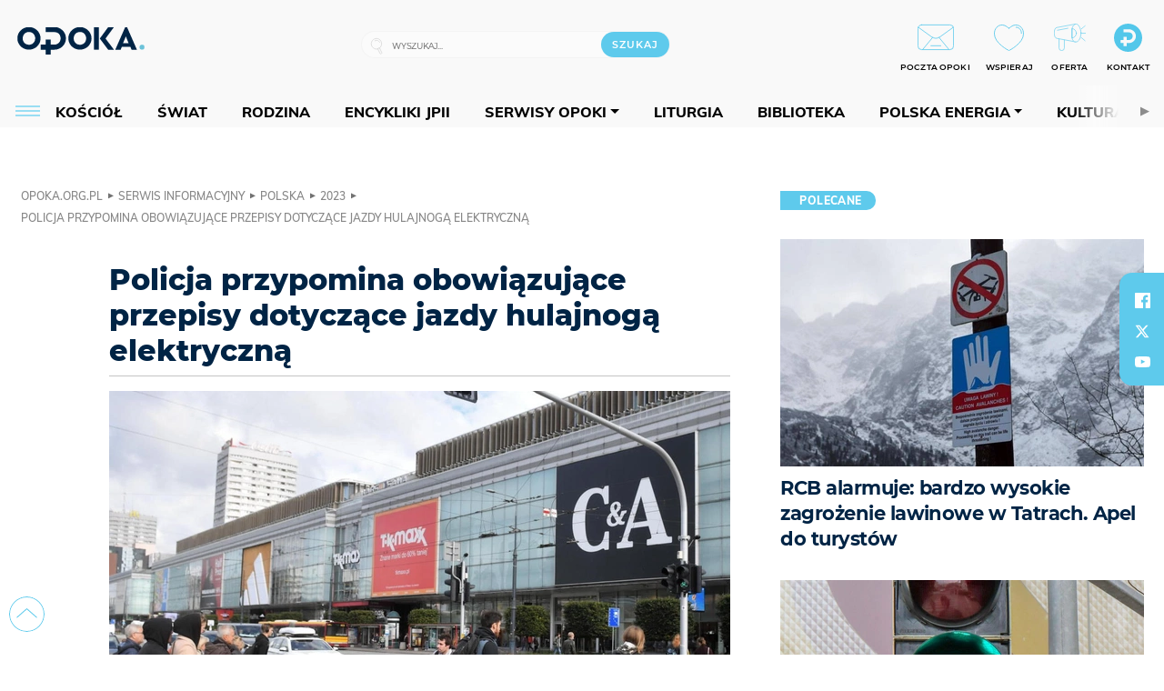

--- FILE ---
content_type: text/html; charset=utf-8
request_url: https://opoka.org.pl/News/Polska/2023/policja-przypomina-obowiazujace-przepisy-dotyczace-jazdy
body_size: 26382
content:
<!DOCTYPE html PUBLIC "-//W3C//DTD XHTML 1.0 Transitional//EN" "http://www.w3.org/TR/xhtml1/DTD/xhtml1-transitional.dtd">
<html xmlns="http://www.w3.org/1999/xhtml">
<head>

	<meta http-equiv="Content-Type" content="text/html; charset=utf-8" />
	<meta http-equiv="Content-Language" content="pl" />
	<meta http-equiv="X-UA-Compatible" content="IE=edge" />
	<title>Policja przypomina obowiązujące przepisy dotyczące jazdy hulajnogą...</title>
			<meta name="author" content="Fundacja Opoka">
		<meta name="generator" content="opoka.org.pl">
		<meta property="og:site_name" content="Fundacja Opoka">

	<meta http-equiv="refresh" content="3600">
			<meta moj="test">
		<link rel="stylesheet" type="text/css" href="/static/themes/opoka-2021/service.min.css?_=l5VIowEXl9f3WPecTHwyw"/>
		<link href="https://fonts.googleapis.com/css?family=Open+Sans:300,400,600,700,800&amp;subset=latin-ext&amp;display=swap" rel="stylesheet" />		<link href="https://fonts.googleapis.com/css?family=Merriweather:300,300i,700,700i&amp;subset=latin-ext&amp;display=swap" rel="stylesheet" />		<style type="text/css">@font-face {font-family: 'Montserrat-regular';font-display: swap;src:  url('/static/themes/opoka-2021/fonts/gn-fonts/Montserrat-SemiBold.ttf') format('truetype');font-weight: normal;font-style: normal;}@font-face {font-family: 'Montserrat-bold';font-display: swap;src:  url('/static/themes/opoka-2021/fonts/gn-fonts/Montserrat-ExtraBold.ttf') format('truetype');font-weight: 700;font-style: normal;}@font-face {font-family: 'Montserrat-semibold';font-display: swap;src:  url('/static/themes/opoka-2021/fonts/gn-fonts/Montserrat-Bold.ttf') format('truetype');font-weight: 600;font-style: normal;}@font-face {font-family: 'Montserrat-light';font-display: swap;src:  url('/static/themes/opoka-2021/fonts/gn-fonts/Montserrat-Light.ttf') format('truetype');font-weight: 300;font-style: normal;}@font-face {font-family: 'Montserrat-extralight';font-display: swap;src:  url('/static/themes/opoka-2021/fonts/gn-fonts/Montserrat-ExtraLight.ttf') format('truetype');font-weight: 200;font-style: normal;}@font-face {font-family: 'Mulish-regular';font-display: swap;src:  url('/static/themes/opoka-2021/fonts/gn-fonts/Mulish-SemiBold.ttf') format('truetype');font-weight: normal;font-style: normal;}@font-face {font-family: 'Mulish-bold';font-display: swap;src:  url('/static/themes/opoka-2021/fonts/gn-fonts/Mulish-ExtraBold.ttf') format('truetype');font-weight: 700;font-style: normal;}@font-face {font-family: 'Mulish-semibold';font-display: swap;src:  url('/static/themes/opoka-2021/fonts/gn-fonts/Mulish-Bold.ttf') format('truetype');font-weight: 600;font-style: normal;}@font-face {font-family: 'Mulish-light';font-display: swap;src:  url('/static/themes/opoka-2021/fonts/gn-fonts/Mulish-Light.ttf') format('truetype');font-weight: 300;font-style: normal;}@font-face {font-family: 'icomoon';src: url("/static/themes/opoka-2021/fonts/gn-fonts/icomoon.eot?mdgbxd");src: url("/static/themes/opoka-2021/fonts/gn-fonts/icomoon.eot?mdgbxd#iefix") format("embedded-opentype"), url("/static/themes/opoka-2021/fonts/gn-fonts/icomoon.ttf?mdgbxd") format("truetype"), url("/static/themes/opoka-2021/fonts/gn-fonts/icomoon.woff?mdgbxd") format("woff"), url("/static/themes/opoka-2021/fonts/gn-fonts/icomoon.svg?mdgbxd#icomoon") format("svg");font-weight: normal;font-style: normal;}</style>		<script src="/static/themes/opoka-2021/js/opoka.js"></script>

		

	<script type='text/javascript'>
			window.CookieMsgVersion = 3;
		window.PrivacyPolicyContentURL = "/_int/welcome-message";
		var wre={"web":{},"api":{"DEBUG":false,"ReportProblem":null,"GetHelp":null,"LoginLayer":null,"ReportJSWarns":false,"migrateMute":true,"ServiceWorker":"/static/js/sw.min.js"}};
		wre.Ready=function(cb){};
		wre.EmitDone=function(cb){};
		wre.IncReqScripts=function(){wre._req_scripts++};
		wre._req_scripts=0;
		wre.api.MOBILE=false;
		(function() {
			"use strict";
			var readyList=[],readyFired=false,inst=false,d=document;
			function ready(){if(!readyFired){readyFired=true;for(var i=0;i<readyList.length;i++){readyList[i].fn.call(window,readyList[i].ctx);}readyList=null;}};
			wre.Ready=function(callback,context){if(readyFired||!wre._req_scripts){setTimeout(function(){callback(context);},1);return;}else{readyList.push({fn:callback,ctx:context});}};
			wre.EmitDone=function(){wre._req_scripts--;if(wre._req_scripts <= 0){ready();}};
		})();
		
	</script>
			<script type="text/javascript" src="//static.opw.pl/static/js/desktop.min.js?_=_xKyf4PBjIkypB5cp94rXw"></script>
			<script>wre.IncReqScripts(); wre.recaptcha_v3_key="6LcwOuwUAAAAAKq9wIGoW2B5ey8UAQjuipIUAvZT";</script>
			<script src="https://www.google.com/recaptcha/api.js?render=6LcwOuwUAAAAAKq9wIGoW2B5ey8UAQjuipIUAvZT" async onload="wre.EmitDone()"></script>
		<script type="text/javascript">
			$(document).on("mobileinit", function () {
				$.mobile.ajaxEnabled = false;
			});
		</script>

	<script type="text/javascript">
	/* <![CDATA[ */
		wre.api.SERVICE_ROOT = "/";
		wre.api.ReportProblem = "x9b5327ec.xff17b375";
		wre.api.GetHelp = "x014234ef.x09b49125";
		wre.api.LoginLayer = "xedcfe968.x2b43a516";
		wre.api.ReportAbuse = "x9b5327ec.x3d8cf562";
		wre.api.UserInfoTooltip = "xedcfe968.x62ac0126";
		wre.api.NewMessage = "xedcfe968.xeda7861c";
		wre.api.AddFriend = "xedcfe968.xd4d39bc2";
		wre.api.ManageFollowers = "x52c6d494.x6ed3e580";
		wre.api.Sink = "/sink";
		wre.api.Logout = "x2983bb04.x8d97e42a";
		wre.api.CommentVote = "x52c6d494.x70f961d2";
		wre.api.CommentAbuse = "x52c6d494.xba877c6c";
		wre.api.Adverts = true;
		wre.api.AdvertsDFPAsync = true;
		wre.api.SessionKey = "wiara_sid";
		wre.api.CookiePrefix = "";
		wre.api.WidgetsFrame = 3;
		wre.api.community = {};


		wre.includes = {};
			wre.includes.player = ["//static.opw.pl/static/js/player-audio.min.js?_=DbqkyN6fmGisRAfVDxmjVg"];
			wre.includes.mejs = ["//static.opw.pl/static/js/jquery/mejs/build-4.2.9/mediaelement-and-player.min.js?_=rJ6hiWug6GJG9U_yXnqA"];
			wre.includes.webevents = ["//static.opw.pl/static/js/websocket-client.min.js?_=GnJe552nb1ub1uNOYL2BrQ"];
	/* ]]> */
	</script>
		
<script type="text/javascript">
/* <![CDATA[ */
			(function(i,s,o,g,r,a,m){i['GoogleAnalyticsObject']=r;i[r]=i[r]||function(){
			(i[r].q=i[r].q||[]).push(arguments)},i[r].l=1*new Date();a=s.createElement(o),
			m=s.getElementsByTagName(o)[0];a.async=1;a.src=g;m.parentNode.insertBefore(a,m)
			})(window,document,'script','//www.google-analytics.com/analytics.js','ga');
											ga('create', "UA-1545293-3", {
					cookieDomain: ".opoka.org.pl",
					legacyCookieDomain: ".opoka.org.pl"
				});
				ga('send', 'pageview');

			ga('set', 'anonymizeIp', true);
	
/* ]]> */
</script>

				
<script type="text/javascript">
/* <![CDATA[ */

			(function(w,d,s,l,i){w[l]=w[l]||[];w[l].push({'gtm.start': new Date().getTime(),event:'gtm.js'});var f=d.getElementsByTagName(s)[0], j=d.createElement(s),dl=l!='dataLayer'?'&l='+l:'';j.async=true;j.src= 'https://www.googletagmanager.com/gtm.js?id='+i+dl;f.parentNode.insertBefore(j,f); })(window,document,'script','dataLayer',"GTM-WSDZHX82");
		
/* ]]> */
</script>

		
			<script type="text/javascript" src="/static/js/browser-update.min.js?_=15260" async="async" defer="defer"></script>

	<link href="https://opoka.org.pl/rss/rtr/1ecf4.Co-nowego-w-serwisie" type="application/atom+xml" title="Co nowego w serwisie" rel="alternate" />
<link rel="apple-touch-icon" sizes="57x57" href="//static.opw.pl/files/21.bkt/04/07/791000_DSo9_1200opoka_C57x57-6PLLs1.jpg.webp?conv=I2QDAAAAADkAOQA9-TRt"/>
<link rel="apple-touch-icon" sizes="114x114" href="//static.opw.pl/files/21.bkt/04/07/791000_DSo9_1200opoka_C114x114-Eyz6U2.jpg.webp?conv=I2QDAAAAAHIAcgCbGid1"/>
<link rel="apple-touch-icon" sizes="72x72" href="//static.opw.pl/files/21.bkt/04/07/791000_DSo9_1200opoka_C72x72-HRLHG3.jpg.webp?conv=I2QDAAAAAEgASADFVcpt"/>
<link rel="apple-touch-icon" sizes="144x144" href="//static.opw.pl/files/21.bkt/04/07/791000_DSo9_1200opoka_C144x144-8aYj52.jpg.webp?conv=I2QDAAAAAJAAkAAaMTZV"/>
<link rel="apple-touch-icon" sizes="60x60" href="//static.opw.pl/files/21.bkt/04/07/791000_DSo9_1200opoka_C60x60-UQgYx1.jpg.webp?conv=I2QDAAAAADwAPAB-Nvxo"/>
<link rel="apple-touch-icon" sizes="120x120" href="//static.opw.pl/files/21.bkt/04/07/791000_DSo9_1200opoka_C120x120-BlR3a1.jpg.webp?conv=I2QDAAAAAHgAeADxs6qg"/>
<link rel="apple-touch-icon" sizes="76x76" href="//static.opw.pl/files/21.bkt/04/07/791000_DSo9_1200opoka_C76x76-SjUj64.jpg.webp?conv=I2QDAAAAAEwATAAVkjby"/>
<link rel="apple-touch-icon" sizes="152x152" href="//static.opw.pl/files/21.bkt/04/07/791000_DSo9_1200opoka_C152x152-PCIHC2.jpg.webp?conv=I2QDAAAAAJgAmADPp3K8"/>
<link rel="apple-touch-icon" sizes="180x180" href="//static.opw.pl/files/21.bkt/04/07/791000_DSo9_1200opoka_C180x180-GXKG12.jpg.webp?conv=I2QDAAAAALQAtAC0XRDM"/>
<link rel="icon" type="image/png" sizes="192x192" href="//static.opw.pl/files/21.bkt/04/07/791000_DSo9_1200opoka_C192x192-xEBz61.png.webp?conv=JGQDAAAAAMAAwADbdE2x"/>
<link rel="manifest" href="https://opoka.org.pl/manifest.webmanifest.json"/>
<meta name="msapplication-TileColor" content="#da532c"/>
<meta name="theme-color" content="#ffffff"/>
<link rel="shortcut icon" href="/static/themes/opoka-2021/favicon.ico?v=pvUved2eIkM26sJJVoxzrg" type="image/x-icon" />

	<meta property="fb:app_id" content="1195403274204658"/>

		

							<meta name="description" content="Wiosenna pogoda sprzyja korzystaniu z hulajnóg elektrycznych. Ich użytkowników obowiązują określone przepisy, których należy przestrzegać także ze względów..."/>
					<meta property="og:type" content="article"/>
					<meta property="og:title" content="Policja przypomina obowiązujące przepisy dotyczące jazdy hulajnogą..."/>
					<meta property="og:description" content="Wiosenna pogoda sprzyja korzystaniu z hulajnóg elektrycznych. Ich użytkowników obowiązują określone przepisy, których należy przestrzegać także ze względów..."/>
					<meta property="og:url" content="https://opoka.org.pl/News/Polska/2023/policja-przypomina-obowiazujace-przepisy-dotyczace-jazdy"/>
					<meta property="article:section" content="Religion"/>
					<meta property="article:published_time" content="2023-04-23T13:33:33Z"/>
					<meta property="article:modified_time" content="2023-04-23T13:35:24Z"/>
					<meta property="article:tag" content="BEZPIECZEŃSTWO"/>
					<meta property="article:tag" content="PRZEPISY"/>
					<meta property="article:tag" content="POLICJA"/>
					<meta property="article:tag" content="RUCH DROGOWY"/>
					<meta property="article:tag" content="HULAJNOGA"/>
							<meta property="og:image" content="https://static.opw.pl/files/23.bkt/04/23/249683_8iYD_134335_prop_1x1_e06e70b4_SPO_C1200x1200-HZej74.png.webp?conv=JGQFAAAABLAEsACC34gQ"/>
					<meta property="og:image:src" content="https://static.opw.pl/files/23.bkt/04/23/249683_8iYD_134335_prop_1x1_e06e70b4_SPO_C1200x1200-HZej74.png.webp?conv=JGQFAAAABLAEsACC34gQ"/>
					<meta property="og:image:type" content="image/png"/>
					<meta property="og:image:alt" content=""/>
					<meta property="og:image:width" content="1200"/>
					<meta property="og:image:height" content="799"/>
					<meta name="twitter:card" content="summary_large_image"/>
					<meta name="twitter:site" content="@opokapl"/>
					<meta name="twitter:title" content="Policja przypomina obowiązujące przepisy dotyczące jazdy hulajnogą..."/>
					<meta name="twitter:description" content="Wiosenna pogoda sprzyja korzystaniu z hulajnóg elektrycznych. Ich użytkowników obowiązują określone przepisy, których należy przestrzegać także ze względów bezpieczeństwa – przypomniała w niedzielę..."/>
					<meta property="twitter:image" content="https://static.opw.pl/files/23.bkt/04/23/249683_8iYD_134335_prop_1x1_e06e70b4_SPO_C1200x1200-HZej74.png.webp?conv=JGQFAAAABLAEsACC34gQ"/>
					<meta property="twitter:image:src" content="https://static.opw.pl/files/23.bkt/04/23/249683_8iYD_134335_prop_1x1_e06e70b4_SPO_C1200x1200-HZej74.png.webp?conv=JGQFAAAABLAEsACC34gQ"/>
					<meta property="twitter:image:type" content="image/png"/>
					<meta property="twitter:image:alt" content=""/>
					<meta property="twitter:image:width" content="1200"/>
					<meta property="twitter:image:height" content="799"/>
					<meta property="og:image" content="https://static.opw.pl/files/21.bkt/04/07/791000_DSo9_1200opoka_C1200x1200-fxn283.png.webp?conv=JGQFAAAABLAEsABuEiV9"/>
					<meta property="og:image:src" content="https://static.opw.pl/files/21.bkt/04/07/791000_DSo9_1200opoka_C1200x1200-fxn283.png.webp?conv=JGQFAAAABLAEsABuEiV9"/>
					<meta property="og:image:width" content="1200"/>
					<meta property="og:image:height" content="1200"/>
					<meta property="og:image:type" content="image/png"/>
					<meta property="og:image:alt" content="Opoka"/>
					<meta property="og:site_name" content="opoka.org.pl"/>
<script type="application/ld+json">{"@context": "https://schema.org", "url": "https://opoka.org.pl/News/Polska/2023/policja-przypomina-obowiazujace-przepisy-dotyczace-jazdy", "name": "Policja przypomina obowi\u0105zuj\u0105ce przepisy dotycz\u0105ce jazdy hulajnog\u0105...", "@type": "Article", "mainEntityOfPage": {"@type": "WebPage", "@id": ""}, "keywords": "BEZPIECZE\u0143STWO, PRZEPISY, POLICJA, RUCH DROGOWY, HULAJNOGA", "dateCreated": "2021-11-16T16:28:55.675882", "dateModified": "2023-04-23T13:35:24.823350", "description": "Wiosenna pogoda sprzyja korzystaniu z hulajn\u00f3g elektrycznych. Ich u\u017cytkownik\u00f3w obowi\u0105zuj\u0105 okre\u015blone przepisy, kt\u00f3rych nale\u017cy przestrzega\u0107 tak\u017ce ze wzgl\u0119d\u00f3w...", "datePublished": "2023-04-23T13:33:33", "image": ["https://static.opw.pl/files/23.bkt/04/23/249683_8iYD_134335_prop_1x1_e06e70b4_SPO_C1200x1200-HZej74.png.webp?conv=JGQFAAAABLAEsACC34gQ"], "headline": "Policja przypomina obowi\u0105zuj\u0105ce przepisy dotycz\u0105ce jazdy hulajnog\u0105..."}</script>
		<meta name="keywords" content="BEZPIECZEŃSTWO,PRZEPISY,POLICJA,RUCH DROGOWY,HULAJNOGA,opoka"/>
	<meta name="msapplication-config" content="none"/>
</head>
<body id="body"  class="app-ObjectsListing">
			<noscript><iframe src="https://www.googletagmanager.com/ns.html?id=GTM-WSDZHX82" height="0" width="0" style="display:none;visibility:hidden"></iframe></noscript>












		
	<div id="fb-root"></div>
	<script>
	window.fbAsyncInit=function() {FB.init({appId:"1195403274204658",xfbml:true,version:'v2.9'});};
	(function(d, s, id) {
		var js, fjs = d.getElementsByTagName(s)[0];
		if (d.getElementById(id)) return;
		js = d.createElement(s); js.id = id; js.async=1;
		js.src = "//connect.facebook.net/pl_PL/sdk.js";
		fjs.parentNode.insertBefore(js, fjs);
		}(document, 'script', 'facebook-jssdk'));
	</script>

		
			

<div id="w">


<div id="NewReleaseLayer" style="display:none">
	<a href="#" class="BtnClose" style="font-size:16px">Powrót do strony</a>
	<div class="Content"></div>
</div>

					
				





		<div class="wp-bd webpart-wrap-layout wp-el" >




	<div class=" layout-1" style="width: 100%; clear:both">
	<div class="c1 LayoutColumn Col0">
		





		<div class="wp-bd webpart-wrap-layout_column wp-el" >






		<div class="wp-bd webpart-wrap-raw_html wp-el" >
<meta name="viewport" content="width=device-width, initial-scale=1"> </meta>
	
		</div>






		<div class="wp-bd webpart-wrap-HeaderWithMenu wp-el" >









<div id="topHead" class="layout-1200 d-flex justify-content-between">

	<div class="navBox">

			<form class="search" method="get" id="search_form" action="/wyszukaj/wyrazy">
				<button class="search__button SearchButton icon-search-light" type="button" data-role="none">Wyszukiwarka</button>
				<div class="search__content">
					<input type="text" data-role="none" class="search__input" name="q" class="input" placeholder="Wyszukaj..." value="" />
					<input type="submit" data-role="none" class="search__submit" id="search" value="szukaj" data-width="233" />
				</div>
			</form>

		<div class="nav-dropdown nav-login-box">
				<a href="" class="nav-login-box__toggler DropdownToggler icon-avatar">twój profil</a>

			<div class="nav-dropdown__inner">
			<div class="nav-dropdown-header">PROFIL UŻYTKOWNIKA</div>
					<div class="nav-login-box__login">
						<div class="nav-login-box__header">
							Wygląda na to, że nie jesteś jeszcze zalogowany.
						</div>
	
						<div id="l">
							<div class="l1"><a href="https://moja.opoka.org.pl/" class="b show-layer-login" title="zaloguj się">zaloguj się</a></div>
						</div>
					</div>
			</div>
		</div>

			<ul>
				
				<li class="lks_img" style="display: inline-block">
					<a href="https://poczta1.opoka.org.pl/roundcube">
							<span><img src="//static.opw.pl/files/devs-debug/thlawiczka/398312_bj7U_Screenshot_20210111_215130.jpeg" alt="" /></span>
							<br/>
						<span>POCZTA OPOKI</span>
					</a>
				</li>
				
				<li class="lks_img" style="display: inline-block">
					<a href="https://opoka.org.pl/Wsparcie">
							<span><img src="//static.opw.pl/files/devs-debug/thlawiczka/398391_MP1P_Screenshot_20210111_215304.jpeg" alt="" /></span>
							<br/>
						<span>WSPIERAJ</span>
					</a>
				</li>
				
				<li class="lks_img" style="display: inline-block">
					<a href="https://opoka.org.pl/Oferta">
							<span><img src="//static.opw.pl/files/devs-debug/thlawiczka/398378_QPdk_Screenshot_20210111_215253.jpeg" alt="" /></span>
							<br/>
						<span>OFERTA</span>
					</a>
				</li>
				
				<li class="lks_img" style="display: inline-block">
					<a href="https://opoka.org.pl/Kontakt">
							<span><img src="//static.opw.pl/files/21.bkt/11/15/977398_tdCT_opokamalys.png" alt="" /></span>
							<br/>
						<span>KONTAKT</span>
					</a>
				</li>
			</ul>

	
		<div class="service-header">
			<div class="layout-1200">
				
					<a href="https://opoka.org.pl" class="theme-logo">
					<img src="/static/themes/opoka-2021/images/logo.png" alt="logoSvg"/>
					</a>
			</div>
		</div>


		<div class="mobile-menu Menu">
			<button class="mobile-menu__button MenuButton icon-menu" data-role="none" style="background: #878988;""></button>
			<div class="mobile-menu__content">

				
				
				
						
						<ul class="menu level-0" data-static-menu="true" data-menu-page-size="5">
								
								<li class="">
										<a href="" class=" has-submenu"><span_>News</span_></a>

										
						
						<ul class="level-1">
								
								<li class="">
										<a href="https://opoka.org.pl/Zycie-kosciola" class=""><span_>Kościół</span_></a>

										
				
								</li>
								
								<li class="">
										<a href="/News/Polska" class=""><span_>Polska</span_></a>

										
				
								</li>
								
								<li class="">
										<a href="/News/Swiat/Najnowsze" class=""><span_>Świat</span_></a>

										
				
								</li>
								
								<li class="">
										<a href="https://gospodarka.opoka.org.pl/" class=""><span_>Gospodarka</span_></a>

										
				
								</li>
								
								<li class="">
										<a href="/Papieze" class=""><span_>Papieże</span_></a>

										
				
								</li>
								
								<li class="">
										<a href="/Rodzina" class=""><span_>Rodzina</span_></a>

										
				
								</li>
								
								<li class="">
										<a href="/Spoleczenstwo" class=""><span_>Społeczeństwo</span_></a>

										
				
								</li>
								
								<li class="">
										<a href="https://opoka.org.pl/wyszukaj/tag/132.KULTURA" class=""><span_>Kultura</span_></a>

										
				
								</li>
						</ul>
				
								</li>
								
								<li class="">
										<a href="" class=" has-submenu"><span_>Serwisy Opoki</span_></a>

										
						
						<ul class="level-1">
								
								<li class="">
										<a href="/Biblioteka" class=""><span_>Biblioteka</span_></a>

										
				
								</li>
								
								<li class="">
										<a href="https://opoka.org.pl/liturgia" class=""><span_>Liturgia</span_></a>

										
				
								</li>
								
								<li class="">
										<a href="/Dobroczynnosc" class=""><span_>Dobroczynność</span_></a>

										
				
								</li>
								
								<li class="">
										<a href="/Duszpasterstwo" class=""><span_>Duszpasterstwo</span_></a>

										
				
								</li>
								
								<li class="">
										<a href="https://gospodarka.opoka.org.pl/" class=""><span_>Encykliki JPII</span_></a>

										
				
								</li>
								
								<li class="">
										<a href="/Misje" class=""><span_>Misje i ewangelizacja</span_></a>

										
				
								</li>
								
								<li class="">
										<a href="/Nauczanie-papieskie" class=""><span_>Nauczanie papieskie</span_></a>

										
				
								</li>
								
								<li class="">
										<a href="/Pielgrzymki-i-sanktuaria" class=""><span_>Pielgrzymki i sanktuaria</span_></a>

										
				
								</li>
								
								<li class="">
										<a href="/Pro-life" class=""><span_>Pro-life</span_></a>

										
				
								</li>
								
								<li class="">
										<a href="/Sakramenty-modlitwa" class=""><span_>Sakramenty i modlitwa</span_></a>

										
				
								</li>
								
								<li class="">
										<a href="/Wiara" class=""><span_>Wiara</span_></a>

										
				
								</li>
								
								<li class="">
										<a href="/Zdrowie" class=""><span_>Zdrowie i styl życia</span_></a>

										
				
								</li>
						</ul>
				
								</li>
								
								<li class="">
										<a href="" class=" has-submenu"><span_>Serwisy dedykowane</span_></a>

										
						
						<ul class="level-1">
								
								<li class="">
										<a href="https://opoka.org.pl/Caritas-Polska" class=""><span_>Caritas Polska</span_></a>

										
				
								</li>
								
								<li class="">
										<a href="https://opoka.org.pl/Ratuj-zycie" class=""><span_>Ratuj życie</span_></a>

										
				
								</li>
								
								<li class="">
										<a href="https://opoka.org.pl/Trzezwosc-narodu" class=""><span_>Trzeźwość narodu</span_></a>

										
				
								</li>
								
								<li class="">
										<a href="https://opoka.org.pl/Opoka-rodzinnego-budzetu" class=""><span_>Opoka rodzinnego budżetu</span_></a>

										
				
								</li>
								
								<li class="">
										<a href="https://sponsorowane.opoka.org.pl" class=""><span_>Materiały PAP</span_></a>

										
				
								</li>
								
								<li class="">
										<a href="https://opoka.org.pl/Polska-energia-Wyszynski" class=""><span_>Polska energia – kard. Wyszyński</span_></a>

										
				
								</li>
								
								<li class="">
										<a href="https://opoka.org.pl/Polska-energia-Kolbe" class=""><span_>Polska energia – o. Kolbe</span_></a>

										
				
								</li>
								
								<li class="">
										<a href="https://opoka.org.pl/Polska-energia-Ratuje-czlowieka" class=""><span_>Polska energia – Ratuję człowieka</span_></a>

										
				
								</li>
								
								<li class="">
										<a href="https://gospodarka.opoka.org.pl/" class=""><span_>Gospodarka na Opoce</span_></a>

										
				
								</li>
						</ul>
				
								</li>
								
								<li class="">
										<a href="/Fundacja" class=" has-submenu"><span_>O Fundacji</span_></a>

										
						
						<ul class="level-1">
								
								<li class="">
										<a href="/Fundacja/Zespol" class=""><span_>Zespół</span_></a>

										
				
								</li>
								
								<li class="">
										<a href="/Fundacja/Wladze" class=""><span_>Władze</span_></a>

										
				
								</li>
								
								<li class="">
										<a href="/Fundacja/Historia" class=""><span_>Historia</span_></a>

										
				
								</li>
								
								<li class="">
										<a href="https://opoka.org.pl/Patronat" class=""><span_>Patronat</span_></a>

										
				
								</li>
								
								<li class="">
										<a href="/Partnerzy" class=""><span_>Partnerzy</span_></a>

										
				
								</li>
								
								<li class="">
										<a href="/Kontakt" class=""><span_>Kontakt</span_></a>

										
				
								</li>
						</ul>
				
								</li>
								
								<li class="">
										<a href="" class=" has-submenu"><span_>submenu-socials</span_></a>

										
						
						<ul class="level-1">
								
								<li class="">
										<a href="" class=""><span_>dołącz do społeczności opoka.org.pl</span_></a>

										
				
								</li>
								
								<li class="">
										<a href="" class=""><span_>social-email</span_></a>

										
				
								</li>
								
								<li class="">
										<a href="" class=""><span_>social-not</span_></a>

										
				
								</li>
								
								<li class="">
										<a href="" class=""><span_>social-insta</span_></a>

										
				
								</li>
								
								<li class="">
										<a href="https://www.youtube.com/@portalopoka" class=""><span_>social-youtube</span_></a>

										
				
								</li>
								
								<li class="">
										<a href="https://x.com/opokapl" class=""><span_>social-twitter</span_></a>

										
				
								</li>
								
								<li class="">
										<a href="https://www.facebook.com/opokaorgpl" class=""><span_>social-facebook</span_></a>

										
				
								</li>
						</ul>
				
								</li>
								
								<li class="">
										<a href="" class=" has-submenu"><span_>submenu-footer</span_></a>

										
						
						<ul class="level-1">
								
								<li class="">
										<a href="/Kontakt" class=""><span_>Kontakt</span_></a>

										
				
								</li>
								
								<li class="">
										<a href="https://opoka.org.pl/Patronat" class=""><span_>Patronat</span_></a>

										
				
								</li>
								
								<li class="">
										<a href="/Prywatnosc" class=""><span_>Polityka Prywatności</span_></a>

										
				
								</li>
								
								<li class="">
										<a href="/Regulamin" class=""><span_>Regulamin</span_></a>

										
				
								</li>
								
								<li class="">
										<a href="/Reklama" class=""><span_>Reklama</span_></a>

										
				
								</li>
						</ul>
				
								</li>
						</ul>
				
			</div>
		</div>

	</div>

</div>


<div class="menuWrapper">
		
			
			<div class="layout-group-name menuBox" style="display:block">
					
					

				<ul class="LayoutsGroupsHdr menu level-0" data-static-menu="true" data-menu-page-size="5">

					

						
						<li class="">
								<a href="/Zycie-kosciola" class=""><span>Kościół</span></a>
								


								</li>
						
						<li class="">
								<a href="/News/Swiat/Najnowsze" class=""><span>Świat</span></a>
								


								</li>
						
						<li class="">
								<a href="/Rodzina" class=""><span>Rodzina</span></a>
								


								</li>
						
						<li class="">
								<a href="https://opoka.org.pl/Encykliki-audio" class=""><span>Encykliki JPII</span></a>
								


								</li>
						
						<li class="">
								<a href="" class=" has-submenu"><span>Serwisy Opoki</span></a>
								

				<ul class="level-1">

					

						
						<li class="">
								<a href="/Dobroczynnosc" class=""><span>Dobroczynność</span></a>
								


								</li>
						
						<li class="">
								<a href="/Duszpasterstwo" class=""><span>Duszpasterstwo</span></a>
								


								</li>
						
						<li class="">
								<a href="/Misje" class=""><span>Misje i ewangelizacja</span></a>
								


								</li>
						
						<li class="">
								<a href="/Nauczanie-papieskie" class=""><span>Nauczanie papieskie</span></a>
								


								</li>
						
						<li class="">
								<a href="/Pielgrzymki-i-sanktuaria" class=""><span>Pielgrzymki i sanktuaria</span></a>
								


								</li>
						
						<li class="">
								<a href="/Pro-life" class=""><span>Pro-life</span></a>
								


								</li>
						
						<li class="">
								<a href="/Sakramenty-modlitwa" class=""><span>Sakramenty i modlitwa</span></a>
								


								</li>
						
						<li class="">
								<a href="/Spoleczenstwo" class=""><span>Społeczeństwo</span></a>
								


								</li>
						
						<li class="">
								<a href="/Wiara" class=""><span>Wiara</span></a>
								


								</li>
						
						<li class="">
								<a href="/Zdrowie" class=""><span>Zdrowie i styl życia</span></a>
								


								</li>
				</ul>

								</li>
						
						<li class="">
								<a href="https://opoka.org.pl/liturgia" class=""><span>Liturgia</span></a>
								


								</li>
						
						<li class="">
								<a href="/Biblioteka" class=""><span>Biblioteka</span></a>
								


								</li>
						
						<li class="">
								<a href="" class=" has-submenu"><span>Polska energia</span></a>
								

				<ul class="level-1">

					

						
						<li class="">
								<a href="https://opoka.org.pl/Polska-energia-Wyszynski" class=""><span>Kard. Wyszyński</span></a>
								


								</li>
						
						<li class="">
								<a href="https://opoka.org.pl/Polska-energia-Kolbe" class=""><span>O. Kolbe</span></a>
								


								</li>
						
						<li class="">
								<a href="https://opoka.org.pl/Polska-energia-Ratuje-czlowieka" class=""><span>Ratuję człowieka</span></a>
								


								</li>
				</ul>

								</li>
						
						<li class="">
								<a href="https://opoka.org.pl/wyszukaj/tag/132.KULTURA" class=""><span>Kultura</span></a>
								


								</li>
						
						<li class="">
								<a href="/Papieze" class=""><span>Papieże</span></a>
								


								</li>
						
						<li class="">
								<a href="" class=" has-submenu"><span>Serwisy dedykowane</span></a>
								

				<ul class="level-1">

					

						
						<li class="">
								<a href="https://opoka.org.pl/Caritas-Polska" class=""><span>Caritas Polska</span></a>
								


								</li>
						
						<li class="">
								<a href="https://opoka.org.pl/Ratuj-zycie" class=""><span>Ratuj życie</span></a>
								


								</li>
						
						<li class="">
								<a href="https://opoka.org.pl/Trzezwosc-narodu" class=""><span>Trzeźwość narodu</span></a>
								


								</li>
						
						<li class="">
								<a href="https://opoka.org.pl/Opoka-rodzinnego-budzetu" class=""><span>Opoka rodzinnego budżetu</span></a>
								


								</li>
						
						<li class="">
								<a href="https://sponsorowane.opoka.org.pl" class=""><span>Materiały PAP</span></a>
								


								</li>
						
						<li class="">
								<a href="https://gospodarka.opoka.org.pl/" class=""><span>Gospodarka na Opoce</span></a>
								


								</li>
				</ul>

								</li>
						
						<li class="">
								<a href="https://opoka.org.pl/Patronat" class=""><span>Patronat</span></a>
								


								</li>
						
						<li class="">
								<a href="/Fundacja" class=" has-submenu"><span>O Fundacji</span></a>
								

				<ul class="level-1">

					

						
						<li class="">
								<a href="/Fundacja/Zespol" class=""><span>Zespół</span></a>
								


								</li>
						
						<li class="">
								<a href="/Fundacja/Wladze" class=""><span>Władze</span></a>
								


								</li>
						
						<li class="">
								<a href="/Fundacja/Historia" class=""><span>Historia</span></a>
								


								</li>
						
						<li class="">
								<a href="/Partnerzy" class=""><span>Partnerzy</span></a>
								


								</li>
						
						<li class="">
								<a href="/Kontakt" class=""><span>Kontakt</span></a>
								


								</li>
				</ul>

								</li>
				</ul>

					</div>
		

</div>



<script type="text/javascript">
/* <![CDATA[ */

$(function(){

	wre.web.InstallMobileHeader();
	wre.web.InstallLayoutGroups();

});

/* ]]> */
</script>


	
		</div>






		<div class="wp-bd webpart-wrap-raw_html wp-el" >
<script type="text/javascript">const navButton = document.querySelector('.nav-login-box');
navButton.remove();
window.addEventListener("load", function(){document.querySelector('.sekcja.kolor_szat').remove()}) 
</script>
	
		</div>






		<div class="wp-bd webpart-wrap-raw_html wp-el" >
<script type='text/javascript' src='https://ads.opoka.org.pl/www/delivery/spcjs.php?id=7&amp;block=1'></script>
	
		</div>






		<div class="wp-bd webpart-wrap-raw_html wp-el" >
<ins data-revive-zoneid="56" data-revive-id="73df20f3e292167bb718c46097eaadd6"></ins>

	
		</div>






		<div class="wp-bd webpart-wrap-raw_html wp-el" >
<style>
.app_document.doc_type_20 .txt h4 {
font-size: 1rem;
}
/*mobileObjectsList*/
.webpart-wrap-Objects .im-170x120 li a {
    display: flex;
}
.webpart-wrap-Objects .im-170x120 li a img {
    width: 120px;
    height: 80px;
    min-height: 80px;
    max-width: 120px;
}
.webpart-wrap-Objects .im-170x120 li a .imgBox {
    margin-right: 15px;
}
.webpart-wrap-Objects .im-170x120 li a span.h.hnTitle strong.sb {
    font: normal normal 600 14px / 140% Montserrat-semibold, sans-serif;
    margin-top: -2px;
    margin-bottom: auto;
}
/*end mobileObjectsList*/
.webpart-bg-BEC5BE {
    background-color: #f9f9f9;
}
.txt .cm-text span.cm-i-p {
    padding: 0;
    position: static;
    background: transparent;
    margin: 0;
    text-align: left;
    font: 13px / 16px Montserrat-regular, sans-serif;
    letter-spacing: 0;
    color: #000;
}
.app_document.doc_type_lit .sekcja.jeden .subsec[class*="czyt"] {
    padding-top: 12px;
    padding-bottom: 12px;
    border-top: 1px solid #ddd;
    font: normal normal 600 14px / 18px Mulish-semibold, sans-serif;
    letter-spacing: 0;
    color: var(--opoka-color-002445);
    margin-bottom: 0;
}
.app_document.doc_type_lit .sekcja.jeden .subsec[class*="czyt"]   div {
font:normal normal 800 14px/18px Mulish-bold,sans-serif;
}
@media(min-width: 768px) {
.txt__wrapper .txt__content {
min-width: 601px;
}}
.sourceNotePap.PAP {
    text-align: left;
font: normal normal normal 18px/140% Mulish-regular,sans-serif !important;
    font-style: italic !important;
}
.txt__content >p:not(.PAP.sourceNotePap), .txt__content>p:not(.PAP) {
  font: normal normal normal 18px/140% Mulish-regular,sans-serif !important;
}
.PAP > p {
font-size: 0.7em !important;
font-style: italic !important;
}
.sourceNotePap {
display: flex;
align-items: center;
font-size: 0.7em !important;
}
.txt .txt__lead > p {
  font: normal normal 18px/120% Montserrat-semibold,sans-serif !important;
}
.att-gallery-audio .txt__content .txt__rich-area p em a, .txt__wrapper .txt__content .txt__rich-area p em a {
font-style: italic;
color: #878988 !important;
font-family: 'mulish-regular', sans-serif;
font-weight: 700;
font-size: 18px;
}
.txt__wrapper .txt__content .txt__rich-area p em a:hover, .att-gallery-audio .txt__content .txt__rich-area p em a:hover {color: #5ecaec !important;}

.txt__wrapper .txt__content .txt__rich-area p em a::before, .txt__wrapper .txt__content .txt__rich-area p em a::after {
display: none;
}
.wp-has-title .cf.cN_opoka1::before {
min-width: 16px;
}
.txt .doc-source .s::before {
  margin-right: 6px;
}
.di_dr.imageContent {
   display: none;
}
.app_document.doc_type_13 .txt .doc-gallery {
width: 100%;
height: 100%;
order: 5;
}
.app_document.doc_type_13 .txt .doc-gallery__img img {
    width: 100% !important;
    height: 100% !important;
    min-width: 100px !important;
    min-height: 100px !important;
    border-radius:0;
}
.doc_type_lit span.authorAvatar img {
    border-radius: 50%;
width: 100px;
height: 100px;
}
.doc_type_13 .txt__author img {
    width: 90px !important;
    height: 90px;
}
.txt .wyr {
    font-family: 'Montserrat-semibold';
color: var(--opoka-color-5ecaec);
}

.product_search h4 span:after {
    content: " Opoki";
}
.release-wp > a, .tabs_source, .lists-years, .release-wp span.product-name {
    display: none;
}
.nopic-611x349, .nopic-295x200, li.lks_img:nth-of-type(4) a span:first-of-type {
    background-image: url("/files/21.bkt/11/16/037698_HwxO_opokasmallicon.svg");
}

.mobile-menu__content > ul:nth-child(1) > li:nth-child(6) > ul:nth-child(2) > li:nth-child(4) {display: none;}

.mobile-menu__content > ul:nth-child(1) > li:nth-child(16) > ul:nth-child(2) > li:nth-child(3) {
    padding-left: .5rem;
    border-top-left-radius: 17px;
}
.mobile-menu__content > ul:nth-child(1) > li:nth-child(6), .mobile-menu__content > ul:nth-child(1) > li:nth-child(6) + li {
    display: none;
}

#f {
  display: none;
}
/*Donacja*/
.donate {
background: #F9F9F9
}

/*punktowanie w dokumentach*/
.txt ol li {
    font-size: 16px;
    line-height: 26px;
    font-family: Mulish-regular,sans-serif;
    color: var(--opoka-color-002445);
}
.doc_type_13 .doc-gallery__img {
    background: transparent;
}
/*#search-form-fic:nth-of-type(3) {
    display: none;
}
*/
label[for="OT1_2"], label[for="OT1_5"], label[for="OT1_4"], label[for="OT1_6"], label[for="OT1_7"], label[for="OT1_8"], label[for="OT2_1"], label[for="OT11"] {
display: none !important;
}
.copyright .copy {
display: none;
}
.mobile-menu .mobile-menu__content > ul.menu.level-0 > li {
    font-family: Mulish-bold,sans-serif;
    font-size: 14px;
    font-weight: 400;
}

.webpart-wrap-doc_content .None h2 {
    display: none;
}
.footer__content {
    display: none;
}
.im-276x0 img, .im-276x0 .imgBox {
    display: none;
}
.im-276x0 .sb.h.hnTitle strong.sb {
    color: #002445 !important;
    font: normal normal 600 18px/22px Mulish-semibold,sans-serif !important;
    border-bottom: 1px solid #c6c7c9 !important;
padding-bottom: 16px;
}
.komentarz .tresc b {
    display: none;
}
#slideout {
    position: fixed;
    bottom: 75px;
    right: calc(62px - 500px);
    transition-duration: 0.3s;
    z-index: 1000;
}
#slideout:hover {
right: 0;
transition: 0.5s ease-in-out;
}
.layout-0_33-0_33-0_33 .cf.cN_opoka2 {
    margin-bottom: 1rem;
}
.layout-0_33-0_33-0_33 .im-276x0 li {
    padding: 0 1rem 0 0;
}
.moreBtn {
    background: transparent;
}
.txt strong, .txt b {font-family: "Mulish-bold", sans-serif;}

/*.webpart-wrap-ReleasePreview .release-wp .release-change-wp-ani-nav {
    display: none;
}*/
.webpart-wrap-ReleasePreview .release-wp {
    background: #f9f9f9;
}
.webpart-wrap-ReleasePreview .release-wp .release-wp-t h1 a {
    color: #a5a5a5;
    font-family: 'Montserrat-bold',sans-serif;
}
.release-result .release_preview_r .all a::before, .search-result.release-result .release_preview_r .all a::before {
    content: "tym wydaniu";
}
.search-form #search-form-fic:nth-of-type(3) { 
flex-direction: row;
}
.source-form img {
    margin-top: 2rem;
}
.cf.cN_wiara2015_advert span {
    text-align: center;
    display: flex;
    justify-content: center;
}
/*Kalendarz rozważanie*/
.webpart-subwrap-calendar-ct4 .wiarapl-calendar-contemplation .calendar-contemplation-author .author .authorName::before {
  display: none;
}
.webpart-subwrap-calendar-ct4 .wiarapl-calendar-contemplation .calendar-contemplation-author .author .authorName b {
  border-bottom: 1px solid #c6c7c9;
  padding-bottom: .5rem;
font: normal normal 700 14px/17px Montserrat-bold,sans-serif;
}
.webpart-subwrap-calendar-ct4 .wiarapl-calendar-contemplation .calendar-contemplation-body {
 border-bottom: 0;
display: block;
padding: 0;
}
.usrStyle_hdr_sub {
  border-top: 0;
  padding-top: 0;
  font: normal normal 600 17px/22px Montserrat-regular,sans-serif;
}
.calendar-contemplation-title {
  padding-left: 6rem;
}
.webpart-subwrap-calendar-ct4 .wiarapl-calendar-contemplation .calendar-contemplation-author .calendar-contemplation-img img {
width: 60px;
height: 60px;
margin: 12px 12px 0;
}
.webpart-subwrap-calendar-ct4 .wiarapl-calendar-contemplation .calendar-contemplation-body .calendar-contemplation-title {
margin-top: -12px;
}
.webpart-subwrap-calendar-ct4 .wiarapl-calendar-contemplation {
padding: .4rem 0;
}
.webpart-subwrap-calendar-ct4 {
  margin-right: 0;
}
.txt blockquote {
margin: 0 30px 0 0 ;
font-size: 18px;
line-height: 23px;
}
.txt ul, .txt ol {
  font-size: 18px;
  line-height: 23px;
  margin: 20px;
}
.txt div {
  font-size: 18px;
  line-height: 23px;
}
@media (max-width: 680px) {
.webpart-subwrap-calendar-ct4 .usrStyle_hdr_sub {

  color: var(--opoka-color-002445);
}
#topHead .navBox .mobile-menu.Menu.open .mobile-menu__content .menu.level-0 {
  display: block;
  min-height: fit-content;
  overflow-y: scroll;
}
}
.mobile-menu__content {
width: 100%;
max-width: 100%;
}
.txt.None a:hover {
  color: #5ecaec;
}
.att-gallery-audio .txt__content .txt__rich-area a:focus, .att-gallery-audio .txt__content .txt__rich-area a:hover, .txt__wrapper .txt__content .txt__rich-area a:focus, .txt__wrapper .txt__content .txt__rich-area a:hover {
text-decoration: none;
}
.wp-bd.webpart-wrap-Objects.wp-el li a .sb:hover, .ul.withImage li a span:hover, .fr1_cl-listing-top h1 a:hover {
  color: #5ecaec !important;
}
.inline-slider .content ul li img {
object-fit: cover;
}
.webpart-wrap-ObjectsListingPreview .im-w-90 .add_info.src_author.cf {
  display: none;
}
/*06_25*/
.page .txt h1 {
border-bottom: none;
padding-bottom: 0;
}
.txt__lead p {
margin: 0;
}
.txt:has(.doc-author) .txt__lead p {
margin: 0 0 20px;
}

.mobile__author {
margin-bottom: 20px;
}
.doc_preview__list li:first-child {
border-top: none;
}
.doc_preview__list li {
margin: 16px 0 0;
padding: 0;
}
.doc_preview__list li .im-w-295.im-295x200 .prev_doc_n1.prev_doc_img111 {
flex: 0 0 225px !important;
}
.doc_preview__list li .im-w-295.im-295x200 .prev_doc_n1.prev_doc_img111 img {
height: 225px;
max-height: 225px;
}
.w2g {
    padding: 0;
    margin: auto !important;
width: 100% !important;
display: flex !important;
justify-content: center;
flex-direction: column;
align-items: center;
}
.mobile-menu__content a {
border-left: 0;
padding: 11px 0;
margin: 0 16px;
}
.LayoutsGroupsHdr.menu.level-0 ul.level-1 {
    width: calc(100% - 32px);
    margin: auto 16px;
}
.LayoutsGroupsHdr.menu.level-0 ul.level-1 li {
border-left: 0;
    margin-left: -2px;
    margin-right: -2px;
background: #fff;
}
.txt blockquote p {
    line-height: 140%;
}

.webpart-wrap-Objects ul li a span.h.hnTitle strong.sb {
margin-top: 5px;
}
.more {
margin-top: 0;
}
.more a {
    padding: 0px 10px 15px 0;
}
.webpart-wrap-Objects ul.im-170x120 li {
    border-bottom: 1px solid #ddd;
    padding-bottom: 16px;
    padding-top: 16px;
    margin-bottom: 0;
}
.webpart-wrap-Objects ul.im-170x120 li:first-of-type {
padding-top: 0;
}
.webpart-wrap-Objects ul.im-170x120 li:last-of-type {
padding-bottom: 0;
border-bottom: 0;
}
.webpart-wrap-Objects ul.im-170x120 li a span.h.hnTitle strong.sb:first-of-type {
padding-top: 0;
}

.cf.cN_wiara2015_advert h4 span {
    text-transform: uppercase;
background-color: transparent;
    display: block;
    font-weight: normal;
    font-size: 10px;
    color: #333;
    letter-spacing: 3px;
    text-align: center;
    text-transform: uppercase;
    margin: 5px auto;
}
.more a span {
    font-family: Montserrat-regular, sans-serif;
}
.app_document.doc_type_lit .data-wrapper .data:before {
width: 74px !important;
}
.im-276x0 {
    margin-bottom: 15px;
}
.pgr {
    margin: 10px 0 20px;
}
ul.doc_preview__list li:last-of-type .im-295x200 {
    margin-bottom: 16px;
}
.c0_75 .im-295x200 li.prio0 a span.sb.h.hnTitle strong.sb, .webpart-wrap-Objects ul.im-400x250 li a span.h.hnTitle strong.sb {
    padding-top: 0;
}
</style>
	
		</div>






		<div class="wp-bd webpart-wrap-raw_html wp-el" >
<script type='text/javascript' src='https://lib.wtg-ads.com/lib.min.js' async='true'></script>
	
		</div>






		<div class="wp-bd webpart-wrap-raw_html wp-el" >
<script>
if(window.location.toString().includes('/kalendarz/1f231')){
    let url = window.location.toString();
    let data = url.slice(url.lastIndexOf("/"));
    let newUrl = '/liturgia'+data+'#komentarz'
    window.location.replace(newUrl)
} 
</script>
	
		</div>

	
		</div>

	</div>

</div>

	
		</div>
				
				





		<div class="wp-bd webpart-wrap-layout wp-el" >




	<div class="c layout-0_66-0_33">
	<div class="c0_66 c-right-margin LayoutColumn Col0">
		





		<div class="wp-bd webpart-wrap-layout_column wp-el" >






		<div class="wp-bd webpart-wrap-Navigation wp-el" >



<div class="breadcrumbs-w"><div class="breadcrumbs"><div class="breadcrumbs_">

	<div class="path" itemscope itemtype="http://schema.org/BreadcrumbList">
		<span itemprop="itemListElement" itemscope itemtype="http://schema.org/ListItem"><a href="https://opoka.org.pl" itemid="https://opoka.org.pl" itemscope itemtype="http://schema.org/Thing" itemprop="item"><span itemprop="name">opoka.org.pl</span></a><meta itemprop="position" content="1" /></span>

				<span class="path-divider">→</span> <span itemprop="itemListElement" itemscope itemtype="http://schema.org/ListItem"><a href="/News" itemid="/News" itemscope itemtype="http://schema.org/Thing" itemprop="item"><span itemprop="name">Serwis informacyjny</span></a><meta itemprop="position" content="2" /></span>
				<span class="path-divider">→</span> <span itemprop="itemListElement" itemscope itemtype="http://schema.org/ListItem"><a href="/News/Polska" itemid="/News/Polska" itemscope itemtype="http://schema.org/Thing" itemprop="item"><span itemprop="name">Polska</span></a><meta itemprop="position" content="3" /></span>
					<span class="path-divider">→</span> <span itemprop="itemListElement" itemscope itemtype="http://schema.org/ListItem"><a href="/News/Polska/2023" itemid="/News/Polska/2023" itemscope itemtype="http://schema.org/Thing" itemprop="item"><span itemprop="name">2023</span></a><meta itemprop="position" content="4" /></span>
			<span class="path-divider">→</span> <span itemprop="itemListElement" itemscope itemtype="http://schema.org/ListItem"><a href="https://opoka.org.pl/News/Polska/2023/policja-przypomina-obowiazujace-przepisy-dotyczace-jazdy" itemscope itemtype="http://schema.org/Thing" itemprop="item" itemid="https://opoka.org.pl/News/Polska/2023/policja-przypomina-obowiazujace-przepisy-dotyczace-jazdy"><span itemprop="name">Policja przypomina obowiązujące przepisy dotyczące jazdy hulajnogą elektryczną</span></a><meta itemprop="position" content="5" /></span>

	</div>


</div></div></div>

	
		</div>










		<div class="app_document doc_type_7  ">

		
	<div class="cf txt ">

		

		<h1>Policja przypomina obowiązujące przepisy dotyczące jazdy hulajnogą elektryczną
		</h1>

		<div class="txt__lead">
			<p>Wiosenna pogoda sprzyja korzystaniu z hulajnóg elektrycznych. Ich użytkowników obowiązują określone przepisy, których należy przestrzegać także ze względów bezpieczeństwa – przypomniała w niedzielę mazowiecka policja. Jazda hulajnogą elektryczną może być niebezpieczna – przestrzegają policjanci.</p>
		</div>

					<div class="doc-gallery">
		<div class="doc-gallery__img">
			<a href="//static.opw.pl/files/23.bkt/04/23/249683_8iYD_134335_prop_1x1_e06e70b4_SPO_83.jpg.webp" data-lightbox="image"><img src="//static.opw.pl/files/23.bkt/04/23/249683_8iYD_134335_prop_1x1_e06e70b4_SPO_98.jpg.webp" alt="" style="min-width: 750px; min-height: 499px"/></a>
			<a href="#" onclick="$(this).prev().trigger('click'); return false;" class="img_enlarge" title="Powiększ">&nbsp;</a>
		</div>
					<div class="doc-gallery__content">
				<span class="cm-i-a">
					PAP/Radek Pietruszka			</span>			</div>
	</div>



		

		<div class="txt__wrapper">

			<div class="txt__content">

				





<div class=" txt__rich-area">
	<p>Policjanci wskazują, że korzystanie z hulajnóg elektrycznych wiąże się z konkretnymi obowiązkami i zakazami. „Kierujący hulajnogą elektryczną jest obowiązany przede wszystkim korzystać z drogi dla rowerów lub pasa ruchu dla rowerów, jeśli są one wyznaczone dla kierunku, w którym się porusza lub zamierza skręcić” – poinformował kom. Damian Wroczyński z Komendy Powiatowej Policji w Wyszkowie.</p>
<p>W przypadku gdy nie ma ścieżki rowerowej, użytkownik hulajnogi elektrycznej jest obowiązany korzystać z jezdni, po której ruch pojazdów jest dozwolony z prędkością nie większą niż 30 km/h. Policja przypomina o ograniczeniu prędkości dla kierujących hulajnogą elektryczną, które wynosi 20 km/h, zarówno w przypadku ścieżki rowerowej, jak i drogi, której ruch pojazdów jest dozwolony z prędkością nie większą niż 30 km/h.</p>
<p>Jeśli nie ma ani ścieżki rowerowej, ani odpowiedniej jezdni, można hulajnogą jechać po chodniku z „prędkością zbliżoną do prędkości pieszych”. Ponadto kierujący hulajnogą powinni na chodnikach ustępować pierwszeństwa pieszym i nie utrudniać im ruchu. Za przekroczenie prędkości grożą mandaty. Zbliżając się do przejścia dla pieszych, użytkownik hulajnogi elektrycznej powinien z niej zejść – identycznie jak w przypadku roweru – i przeprowadzić ją na drugą stronę.</p>
<p>Do kierowania hulajnogą elektryczną przez osoby w wieku od 10 lat do 18 lat wymagana jest karta rowerowa lub prawo jazdy kategorii AM, A1, B1 lub T. Dla osób, które ukończyły 18 lat, dokument taki nie jest wymagany.</p>
<p>Policjanci przypominają, że poruszanie się hulajnogą elektryczną po drodze publicznej przez dziecko do 10 lat jest zabronione w każdej sytuacji, również pod opieką osoby dorosłej. „Dzieci w wieku do 10 lat mogą poruszać się hulajnogą elektryczną jedynie w strefie zamieszkania, pod opieką osoby dorosłej” – zaznaczył kom. Wroczyński.</p>
<p>Hulajnogą nie mogą kierować osoby, które wcześniej piły alkohol lub zażywały środki psychoaktywne. „Za kierowanie na drodze publicznej, w strefie zamieszkania lub w strefie ruchu pojazdem innym niż mechaniczny przez osobę znajdującą się w stanie po użyciu alkoholu lub podobnie działającego środka mandat wyniesie od 300 do 500 zł” – poinformował kom. Wroczyński.</p>
<p>Hulajnoga elektryczną nie można przewozić innych osób, zwierząt i przedmiotów. Złamanie tego przepisu karane jest mandatem w wysokości 100 zł. Nie należy też wykorzystywać hulajnogi do ciągnięcia lub holowania hulajnogą elektryczną innych pojazdów.</p>
<p>Policjanci przestrzegają, że jazda hulajnogą elektryczną może być niebezpieczna. W lutym w Wieluniu (Łódzkie) poruszający się hulajnogą elektryczną 39-latek zjechał nagle z chodnika na przejście dla pieszych, gdzie został śmiertelnie potrącony przez porsche panamera. W maju ub. roku w pow. przysuskim (mazowieckie) zmarł 12-letni chłopiec, który wjechał hulajnogą elektryczną pod samochód ciężarowy. (PAP)</p>
<p>Autorka: Ilona Pecka</p>
<div class="PAP">
<p style="text-align:left;font-size:0.7em;font-style:italic;"><img alt="Logo PAP" data-conv="6" data-preview="Image" src="//static.opw.pl/files/21.bkt/11/02/864459_MKSa_logo_PAP_czerwone_6.png.webp" style="float: left; margin: 10px;"/>Zamieszczone na stronach internetowych portalu <a href="https://opoka.org.pl/">https://opoka.org.pl/</a> i <a href="https://opoka.news">https://opoka.news</a> materiały sygnowane skrótem „PAP" stanowią element Serwisów Informacyjnych PAP, będących bazami danych, których producentem i wydawcą jest Polska Agencja Prasowa S.A. z siedzibą w Warszawie. Chronione są one przepisami ustawy z dnia 4 lutego 1994 r. o prawie autorskim i prawach pokrewnych oraz ustawy z dnia 27 lipca 2001 r. o ochronie baz danych. Powyższe materiały wykorzystywane są przez Fundację Opoka na podstawie stosownej umowy licencyjnej. Jakiekolwiek ich wykorzystywanie przez użytkowników portalu, poza przewidzianymi przez przepisy prawa wyjątkami, w szczególności dozwolonym użytkiem osobistym, jest zabronione. PAP S.A. zastrzega, iż dalsze rozpowszechnianie materiałów, o których mowa w art. 25 ust. 1 pkt. b) ustawy o prawie autorskim i prawach pokrewnych, jest zabronione.</p>
</div>

</div>

		


<div class="pgr">
		<span class="pgr_arrow">«</span>
		<span class="pgr_arrow">‹</span>

<span class="pgr_nrs">
		<span>1</span>
</span>
		<span class="pgr_arrow">›</span>
		<span class="pgr_arrow">»</span>
</div>


				
	<div class="fb-like" data-href="https://opoka.org.pl/News/Polska/2023/policja-przypomina-obowiazujace-przepisy-dotyczace-jazdy" data-layout="button_count" data-action="like" data-show-faces="false" data-share="true" data-width="210"></div>


				

				





		<div class=" ">

		
	<div class="cf txt">
			

<style>
.flex-list {
    position: relative;
    margin: 1em;
    overflow: hidden;
}
.flex-list ul {
    display: flex;
    flex-direction: row;
    flex-wrap: wrap;
    justify-content: space-between;
    margin-left: -1px;
}
.flex-list li {
    flex-grow: 1;
    flex-basis: auto;
    margin: .25em 0;
    padding: 0 1em;
    text-align: center;
    border-left: 1px solid #ccc;
    font-size: 3.1em;
    line-height: 4em
}
.flex-list sup {
    font-size: 9px;
}

</style>


<div id="vote">
	<div class="rate-document loading">
		<span class="rate-document__title">oceń artykuł</span>
		<img class="rate-document__loader" src="/static/images/loading.gif" alt="Pobieranie.." />
	</div>
</div>
<script type="text/javascript">
/* <![CDATA[ */
$(function(){
	wre.web.ajax_html( "x2d3ca890.x442d992d", {object: 191082, object_type: 1, key: "OGJlOTRiMGJmODI5", ForceLayout: 'mobile'}, function(data){
		$('#vote').html(data);
	});
});
/* ]]> */
</script>
	</div>


		</div>






			</div>

			<div class="txt__sidebar" id="sidebar">
				<div class="txt__author">
												
				<p class="l l-2 doc-source">
							<span class="s"><a href="/wyszukaj/wydanie/wszystko/23839.PAP">PAP</a></span>
					</b>

				</p>

					<p class="doc-date"><span>publikacja</span> <b>23.04.2023 13:33</b></p>
				</div>
				
	<div class="social-wrapper">
		<div class="txt__social">
			
	<span class="wykop">
				<a href="http://www.facebook.com/share.php?u=https%3A%2F%2Fopoka.org.pl%2FNews%2FPolska%2F2023%2Fpolicja-przypomina-obowiazujace-przepisy-dotyczace-jazdy" class="SocialPlugin fbIcon" data-plugin="FBShare" data-url="https://opoka.org.pl/News/Polska/2023/policja-przypomina-obowiazujace-przepisy-dotyczace-jazdy" target="_blank">FB</a>
				<a href="http://twitter.com/share?url=https%3A%2F%2Fopoka.org.pl%2FNews%2FPolska%2F2023%2Fpolicja-przypomina-obowiazujace-przepisy-dotyczace-jazdy&amp;text=Policja+przypomina+obowi%C4%85zuj%C4%85ce+przepisy+dotycz%C4%85ce+jazdy+hulajnog%C4%85+elektryczn%C4%85" class="SocialPlugin twitterIcon" data-plugin="TwShare" data-url="https://opoka.org.pl/News/Polska/2023/policja-przypomina-obowiazujace-przepisy-dotyczace-jazdy" data-empty-value="tweetnij" target="_blank">Twitter</a>
			<script>!function(d,s,id){var js,fjs=d.getElementsByTagName(s)[0];if(!d.getElementById(id)){js=d.createElement(s);js.id=id;js.src="//platform.twitter.com/widgets.js";fjs.parentNode.insertBefore(js,fjs);}}(document,"script","twitter-wjs");</script>
	</span>

		</div>
		<div class="txt__social-icons">
				<a href="print" rel="nofollow" onclick="javascript:window.open(&#34;https://opoka.org.pl/News/Polska/2023/policja-przypomina-obowiazujace-przepisy-dotyczace-jazdy&#34;,'drukowanie','width=760,height=500,toolbar=no,location=no,scrollbars=yes,resize=no'); return false;" title="drukuj" class="print">drukuj</a>
			<a href="#" rel="nofollow" title="wyślij" class="send ShowWidget" data-widget="SendLink" data-object="191082" data-key="OGJlOTRiMGJmODI5">wyślij</a>
			<a class="SaveForLater"
				style="display:none"
				href="#"
				data-id="WO:1:191082"
				data-url="https://opoka.org.pl/News/Polska/2023/policja-przypomina-obowiazujace-przepisy-dotyczace-jazdy"
				data-key="OGJlOTRiMGJmODI5"
				data-title="Policja przypomina obowiązujące przepisy dotyczące jazdy hulajnogą elektryczną"
				data-lead="Wiosenna pogoda sprzyja korzystaniu z hulajnóg elektrycznych. Ich użytkowników obowiązują określone przepisy, których należy przestrzegać także ze względów bezpieczeństwa – przypomniała w niedzielę mazowiecka policja. Jazda hulajnogą elektryczną może być niebezpieczna – przestrzegają policjanci."
				data-imgsrc="//static.opw.pl/files/23.bkt/04/23/249683_8iYD_134335_prop_1x1_e06e70b4_SPO_22.jpg.webp" 
				data-pubdate="23.04.2023 13:33"
				data-saved-title="Zachowane">zachowaj</a>
		</div>
	</div>

			</div>

			
		</div>

		<div class="txt__tags">
			
	<div class="tags">
					<span>TAGI:</span>
			<ul class="tags">
					<li><a href="/wyszukaj/tag/2f5.BEZPIECZENSTWO" rel="nofollow">BEZPIECZEŃSTWO</a></li>
					<li><a href="/wyszukaj/tag/f195.HULAJNOGA" rel="nofollow">HULAJNOGA</a></li>
					<li><a href="/wyszukaj/tag/ae8.POLICJA" rel="nofollow">POLICJA</a></li>
					<li><a href="/wyszukaj/tag/80d.PRZEPISY" rel="nofollow">PRZEPISY</a></li>
					<li><a href="/wyszukaj/tag/153f.RUCH-DROGOWY" rel="nofollow">RUCH DROGOWY</a></li>
			</ul>
	</div>

		</div>

	</div>


		</div>










		<div class="wp-bd webpart-wrap-media wp-el" >




<div id="Media124931_6" style="height:60px; margin-bottom:8px;"></div>


<script type="text/javascript">
/* <![CDATA[ */

$(function(){

	wre.web.InstallRandomMedia({
		el_id: "Media124931_6",
		items: [{"title": "780x208.jpg", "type": "image", "link": "https://opoka.org.pl/Wsparcie", "url": "//static.opw.pl/files/25.bkt/12/11/14/460458_Ftef_780x208.jpg"}],
		height: "60"
	});

});

/* ]]> */
</script>

	
		</div>

	
		</div>

	</div>

	<div class="c0_33 LayoutColumn Col1">
		





		<div class="wp-bd webpart-wrap-layout_column wp-el" >




		

		<div class="wp-bd webpart-wrap-Objects wp-el wp-has-title" style="padding-top:50px;margin-top:0;">
				<a class="LayoutAnchor Anchor" name="Polecane"></a>

			<div class="cf cN_opoka2 ">
					<h4 class=""><span>Polecane</span></h4>
			</div>





<ul class="im-400x250">
		
		<li class="prio0">
			<a class="" href="https://opoka.org.pl/News/Polska/2026/rcb-ostrzega-przed-wysokim-zagrozeniem-lawinowym-w-tatrach" title="RCB alarmuje: bardzo wysokie zagrożenie lawinowe w Tatrach. Apel do turystów">
				
	<div class="imgBox">
				<img class="" src="//static.opw.pl/files/26.bkt/01/17/20/676401_WnvJ_53313012_53312949_113.jpg.webp" alt="RCB alarmuje: bardzo wysokie zagrożenie lawinowe w Tatrach. Apel do turystów" />
			
	<div class="iconType">
	</div>
	</div>

				<span class="sb h hnTitle">
				
					<strong class="sb">RCB alarmuje: bardzo wysokie zagrożenie lawinowe w&nbsp;Tatrach. Apel do turystów</strong>
				</span>
			</a>
		</li>
		
		<li class="prio0">
			<a class="" href="https://opoka.org.pl/News/Polska/2026/pierwszy-i-drugi-malzonek-rzad-tylnymi-drzwiami-prowadza" title="„Pierwszy” i „drugi małżonek”. Rząd Tuska tylnymi drzwiami prowadza jednopłciowe małżeństwa">
				
	<div class="imgBox">
				<img class="" src="//static.opw.pl/files/26.bkt/01/17/17/667176_ZBeM_drigocurijMwvXP860fUunsplash_113.jpg.webp" alt="„Pierwszy” i „drugi małżonek”. Rząd Tuska tylnymi drzwiami prowadza jednopłciowe małżeństwa" />
			
	<div class="iconType">
	</div>
	</div>

				<span class="sb h hnTitle">
				
					<strong class="sb">„Pierwszy” i&nbsp;„drugi małżonek”. Rząd Tuska tylnymi drzwiami prowadza jednopłciowe małżeństwa</strong>
				</span>
			</a>
		</li>
		
		<li class="prio0">
			<a class="" href="https://opoka.org.pl/News/Swiat/2026/watykan-ostrzega-roboty-zabojcy-musza-zostac-zakazane" title="Watykan ostrzega: „roboty-zabójcy” muszą zostać zakazane">
				
	<div class="imgBox">
				<img class="" src="//static.opw.pl/files/26.bkt/01/17/14/657576_MdED_nytogulevMECKPoKJYjMunsplash_113.jpg.webp" alt="Watykan ostrzega: „roboty-zabójcy” muszą zostać zakazane" />
			
	<div class="iconType">
	</div>
	</div>

				<span class="sb h hnTitle">
				
					<strong class="sb">Watykan ostrzega: „roboty-zabójcy” muszą zostać zakazane</strong>
				</span>
			</a>
		</li>
</ul>

	
		</div>




		

		<div class="wp-bd webpart-wrap-raw_html wp-el wp-has-title" >
				<a class="LayoutAnchor Anchor" name="reklama"></a>

			<div class="cf cN_wiara2015_advert ">
					<h4 class=""><span>reklama</span></h4>
			</div>
<div style="width: 100%; display: flex; justify-content: center;"><script type='text/javascript'><!--// <![CDATA[
    OA_show(61);
// ]]> --></script><noscript><a target='_blank' href='https://ads.opoka.org.pl/www/delivery/ck.php?n=d33b7e1'><img border='0' alt='' src='https://ads.opoka.org.pl/www/delivery/avw.php?zoneid=61&amp;n=d33b7e1' /></a></noscript></div>
	
		</div>






		<div class="wp-bd webpart-wrap-Objects wp-el" style="padding-top:50px;margin-top:0;">





<ul class="im-400x250">
		
		<li class="prio0">
			<a class="" href="https://opoka.org.pl/News/Swiat/2026/wielki-handel-wielki-strach-ue-dzis-podpisze-umowe-z-mercosurem" title="Wielki handel, wielki strach. Podpisano umowę UE z Mercosurem. We wtorek protest w Strasburgu">
				
	<div class="imgBox">
				<img class="" src="//static.opw.pl/files/26.bkt/01/17/11/646315_VYSA_GzlVlMXcAA7Mz1_113.jpg.webp" alt="Wielki handel, wielki strach. Podpisano umowę UE z Mercosurem. We wtorek protest w Strasburgu" />
			
	<div class="iconType">
	</div>
	</div>

				<span class="sb h hnTitle">
				
					<strong class="sb">Wielki handel, wielki strach. Podpisano umowę UE z&nbsp;Mercosurem. We wtorek protest w&nbsp;Strasburgu</strong>
				</span>
			</a>
		</li>
		
		<li class="prio0">
			<a class="" href="https://opoka.org.pl/News/Swiat/2026/trump-straszy-clami-kraje-przeciwne-przejeciu-grenlandii-na" title="Trump straszy cłami. Kraje przeciwne przejęciu Grenlandii na celowniku USA">
				
	<div class="imgBox">
				<img class="" src="//static.opw.pl/files/26.bkt/01/17/11/645737_G7SD_53309223_53309204_113.jpg.webp" alt="Trump straszy cłami. Kraje przeciwne przejęciu Grenlandii na celowniku USA" />
			
	<div class="iconType">
	</div>
	</div>

				<span class="sb h hnTitle">
				
					<strong class="sb">Trump straszy cłami. Kraje przeciwne przejęciu Grenlandii na celowniku USA</strong>
				</span>
			</a>
		</li>
		
		<li class="prio0">
			<a class="" href="https://opoka.org.pl/News/Swiat/2026/macron-o-eutanazji-ustawa-o-braterstwie-ostry-sprzeciw" title="Macron nazywa eutanazję „braterstwem”. Episkopat Francji ostro protestuje">
				
	<div class="imgBox">
				<img class="" src="//static.opw.pl/files/26.bkt/01/17/10/641740_M3Ll_Bez_tytulu_113.jpg.webp" alt="Macron nazywa eutanazję „braterstwem”. Episkopat Francji ostro protestuje" />
			
	<div class="iconType">
	</div>
	</div>

				<span class="sb h hnTitle">
				
					<strong class="sb">Macron nazywa eutanazję „braterstwem”. Episkopat Francji ostro protestuje</strong>
				</span>
			</a>
		</li>
</ul>

	
		</div>




		

		<div class="wp-bd webpart-wrap-raw_html wp-el wp-has-title" style="padding-bottom:15px;margin-bottom:0;">
				<a class="LayoutAnchor Anchor" name="reklama"></a>

			<div class="cf cN_wiara2015_advert ">
					<h4 class=""><span>reklama</span></h4>
			</div>
<div style="width: 100%; display: flex; justify-content: center;"><script type='text/javascript'><!--// <![CDATA[
    OA_show(62);
// ]]> --></script><noscript><a target='_blank' href='https://ads.opoka.org.pl/www/delivery/ck.php?n=d33b7e1'><img border='0' alt='' src='https://ads.opoka.org.pl/www/delivery/avw.php?zoneid=56&amp;n=d33b7e1' /></a></noscript></div>
	
		</div>




		

		<div class="wp-bd webpart-wrap-latest_list wp-el wp-has-title" >
				<a class="LayoutAnchor Anchor" name="Najnowsze"></a>

			<div class="cf cN_opoka2 ">
					<h4 class=""><span>Najnowsze</span></h4>
			</div>



<ul class="ul withImage">
		<li>
			
			<a href="https://opoka.org.pl/News/Polska/2026/rcb-ostrzega-przed-wysokim-zagrozeniem-lawinowym-w-tatrach" class="prio0">
				<div class="txt"><span class="nr">1</span> <span class="listLead">RCB alarmuje: bardzo wysokie zagrożenie lawinowe w Tatrach. Apel do turystów</span></div>
			</a>
		</li>
		<li>
			
			<a href="https://opoka.org.pl/News/Polska/2026/pierwszy-i-drugi-malzonek-rzad-tylnymi-drzwiami-prowadza" class="prio0">
				<div class="txt"><span class="nr">2</span> <span class="listLead">„Pierwszy” i „drugi małżonek”. Rząd Tuska tylnymi drzwiami prowadza jednopłciowe małżeństwa</span></div>
			</a>
		</li>
		<li>
			
			<a href="https://opoka.org.pl/News/Swiat/2026/watykan-ostrzega-roboty-zabojcy-musza-zostac-zakazane" class="prio0">
				<div class="txt"><span class="nr">3</span> <span class="listLead">Watykan ostrzega: „roboty-zabójcy” muszą zostać zakazane</span></div>
			</a>
		</li>
		<li>
			
			<a href="https://opoka.org.pl/News/Swiat/2026/wielki-handel-wielki-strach-ue-dzis-podpisze-umowe-z-mercosurem" class="prio0">
				<div class="txt"><span class="nr">4</span> <span class="listLead">Wielki handel, wielki strach. Podpisano umowę UE z Mercosurem. We wtorek protest w Strasburgu</span></div>
			</a>
		</li>
		<li>
			
			<a href="https://opoka.org.pl/News/Swiat/2026/trump-straszy-clami-kraje-przeciwne-przejeciu-grenlandii-na" class="prio0">
				<div class="txt"><span class="nr">5</span> <span class="listLead">Trump straszy cłami. Kraje przeciwne przejęciu Grenlandii na celowniku USA</span></div>
			</a>
		</li>
		<li>
			
			<a href="https://opoka.org.pl/News/Swiat/2026/macron-o-eutanazji-ustawa-o-braterstwie-ostry-sprzeciw" class="prio0">
				<div class="txt"><span class="nr">6</span> <span class="listLead">Macron nazywa eutanazję „braterstwem”. Episkopat Francji ostro protestuje</span></div>
			</a>
		</li>
		<li>
			
			<a href="https://opoka.org.pl/News/Swiat/2026/ziemia-swieta-piata-ewangelia-ktora-zaczyna-sie-w-jordanii" class="prio0">
				<div class="txt"><span class="nr">7</span> <span class="listLead">Ziemia Święta, piąta Ewangelia, która zaczyna się w Jordanii</span></div>
			</a>
		</li>
		<li>
			
			<a href="https://opoka.org.pl/biblioteka/P/PR/Salij/z-szatanem-nie-ma-zartow" class="prio0">
				<div class="txt"><span class="nr">8</span> <span class="listLead">Z szatanem nie ma żartów</span></div>
			</a>
		</li>
		<li>
			
			<a href="https://opoka.org.pl/News/Swiat/2026/syn-szacha-iranu-chce-interwencji-usa-w-wiezieniach-pozostaja" class="prio0">
				<div class="txt"><span class="nr">9</span> <span class="listLead">Syn szacha Iranu chce interwencji USA. W więzieniach pozostają tysiące opzycjonistów</span></div>
			</a>
		</li>
		<li>
			
			<a href="https://opoka.org.pl/News/Polska/2026/dar-ktorego-sie-nie-odklada-po-co-chrzcimy-dzieci" class="prio0">
				<div class="txt"><span class="nr">10</span> <span class="listLead">Dar, którego się nie odkłada. Po co chrzcimy dzieci?</span></div>
			</a>
		</li>
</ul>


	
		</div>




		

		<div class="wp-bd webpart-wrap-raw_html wp-el wp-has-title" style="padding-bottom:20px;margin-bottom:0;">
				<a class="LayoutAnchor Anchor" name="reklama"></a>

			<div class="cf cN_wiara2015_advert ">
					<h4 class=""><span>reklama</span></h4>
			</div>
<div style="width: 100%; display: flex; justify-content: center;"><script type='text/javascript'><!--// <![CDATA[
    OA_show(73);
// ]]> --></script><noscript><a target='_blank' href='https://ads.opoka.org.pl/www/delivery/ck.php?n=8db2df0'><img border='0' alt='' src='https://ads.opoka.org.pl/www/delivery/avw.php?zoneid=73&amp;n=8db2df0' /></a></noscript>
</div>
	
		</div>




		

		<div class="wp-bd webpart-wrap-latest_list wp-el wp-has-title" >
				<a class="LayoutAnchor Anchor" name="Najpopularniejsze"></a>

			<div class="cf cN_opoka2 ">
					<h4 class=""><span>Najpopularniejsze</span></h4>
			</div>



<ul class="ul">
			<li>
							<a href="/doc/241085.Abp-Przybylski-o-filmie-Niedziele-moze-byc-cichym-wsparciem-w" class="prio0" title="„Dla wielu widzów może stać się cichym, ale mocnym wsparciem w życiu przeżywanym zgodnie z Ewangelią” – mówi abp Andrzej Przybylski, arcybiskup metropolita katowicki i delegat Konferencji Episkopatu Polski ds. powołań, komentując hiszpański film „Niedziele”. Patronat nad produkcją objęła m.in. Konferencja Episkopatu Polski.

">Abp Przybylski o filmie „Niedziele”: ciche wsparcie w życiu przeżywanym zgodnie z Ewangelią</a>
		</li>
		<li>
							<a href="/doc/241033.Alkohol-w-sejmowej-zamrazarce-Czy-tym-razem-poslowie-odwaza-sie" class="prio0" title="Problem alkoholu w Polsce od lat jest dobrze opisany, policzony i nazwany po imieniu. Wiadomo, że nie ma „bezpiecznej dawki”, że alkohol jest substancją rakotwórczą i neurotoksyczną, że niszczy rodziny, zdrowie i relacje społeczne. Wiemy także, że w Polsce z jego powodu każdego dnia umiera około 110 osób.
">Alkohol w sejmowej „zamrażarce”. Czy tym razem posłowie odważą się powiedzieć „dość”?</a>
		</li>
		<li>
							<a href="/doc/241113.Przegrana-sprzed-lat-nie-musi-byc-ostateczna-Nowa-szansa-dla" class="prio0" title="Właściciele nieruchomości, którzy w ciągu ostatnich dziesięciu lat przegrali prawomocnie spór sądowy dotyczący urządzeń przesyłowych, mogą obecnie skorzystać z możliwości wznowienia postępowania. Dotyczy to podmiotów, które wcześniej przegrały procesy z przedsiębiorstwami przesyłowymi, ponieważ sądy uznały, że doszło do zasiedzenia służebności gruntowej odpowiadającej treścią służebności przesyłu. Możliwość ta wynika z wyroku Trybunału Konstytucyjnego z dnia 2 grudnia 2025 r. (sygn. P 10/16). Skarga o wznowienie postępowania może zostać wniesiona w terminie trzech miesięcy od dnia ogłoszenia tego orzeczenia, tj. najpóźniej do dnia 2 marca 2026 r.

">Przegrana sprzed lat nie musi być ostateczna. Nowa szansa dla właścicieli nieruchomości z infrastrukturą przesyłową </a>
		</li>
		<li>
							<a href="/doc/241106.Prezent-dla-Babci-i-Dziadka-ksiazka-ktora-zostaje-na-dluzej" class="prio0" title="Wybór prezentu dla Babci i Dziadka bywa wyzwaniem. Chcemy, by był nie tylko elegancki, ale przede wszystkim niosący wartość – taką, do której można wracać, która porusza serce i daje chwilę wytchnienia. Książka od lat pozostaje jednym z najpiękniejszych prezentów, zwłaszcza gdy odpowiada na potrzeby duchowe i życiowe doświadczenie seniorów.

">Prezent dla Babci i Dziadka – książka, która zostaje na dłużej</a>
		</li>
		<li>
							<a href="/doc/241112.Pojdz-za-mna" class="prio0" title="">Pójdź za mną</a>
		</li>
		<li>
							<a href="https://opoka.org.pl/News/Polska/2026/koryto-musi-sie-znalezc-men-prze-do-reformy-pomimo-weta" class="prio0" title="Zmiany w edukacji będą wprowadzane rozporządzeniami – zapowiada wiceminister edukacji Katarzyna Lubnauer. Działaczka Koalicji Obywatelskiej twierdzi też, że gimnazja były dobrym rozwiązaniem. ">Koryto musi się znaleźć. MEN prze do reformy pomimo weta prezydenta</a>
		</li>
		<li>
							<a href="https://opoka.org.pl/News/Swiat/2026/zlodzieje-wycieli-ze-sciany-sejf-polski-proboszcz-okradziony-w" class="prio0" title="„Te pieniądze były zbierane z trudem przez ponad rok – na dach, rachunki, spłatę długów. Zniknęło wszystko” – mówią przyjaciele ks. Tomasza Chlebowskiego, którzy uruchomili zbiórkę na rzecz meksykańskiej parafii św. Józefa w Jiutepec w diecezji Cuernavaca w Meksyku. Ks. Chlebowski na kanale YouTube Opoki głosił adwentowe rekolekcje ze św. Filipą Mareri. ">Złodzieje wycięli ze ściany sejf. Polski proboszcz okradziony w Meksyku, głosił rekolekcje na YouTube Opoki</a>
		</li>
		<li>
							<a href="https://opoka.org.pl/News/Swiat/2026/dunskie-media-o-spotkaniu-w-usa-ws-grenlandii-sojusznicy-nato" class="prio0" title="Katastrofa na razie nie nastąpiła, USA „rzuciły granat”, ale sojusznicy NATO stanęli po stronie Danii – tak komentują w czwartek duńskie media wynik spotkania w Waszyngtonie duńsko-grenlandzkiej delegacji z władzami Stanów Zjednoczonych.

">Duńskie media o spotkaniu w USA ws. Grenlandii: sojusznicy NATO stanęli po stronie Danii</a>
		</li>
		<li>
							<a href="https://opoka.org.pl/News/Swiat/2026/abp-fulton-sheen-beatyfikowany-jeszcze-w-tym-roku-watykan-ma" class="prio0" title="Stolica Apostolska ma wkrótce ogłosić nową datę beatyfikacji. Jak podaje „The Pillar”, powołując się na źródła zbliżone do procesu beatyfikacyjnego, uroczystość prawdopodobnie odbędzie się we wrześniu 2026 roku.">Abp Fulton Sheen beatyfikowany jeszcze w tym roku? Watykan ma ogłosić datę</a>
		</li>
		<li>
							<a href="https://opoka.org.pl/News/Polska/2026/medialna-walka-o-krzyz-co-naprawde-wydarzylo-sie-w-szkole-w" class="prio0" title="W mediach pojawia się wiele sprzecznych informacji odnośnie sprawy profanacji krzyża w szkole podstawowej w Kielnie. Sprawę postanowili uporządkować prawnicy z Instytutu Ordo Iuris, którzy reprezentują pięć rodzin dzieci, uczęszczających do szkoły w Kielnie. ">Medialna walka o krzyż. Co naprawdę wydarzyło się w szkole w Kielnie? Porządkujemy fakty</a>
		</li>

</ul>


	
		</div>




		

		<div class="wp-bd webpart-wrap-raw_html wp-el wp-has-title" >
				<a class="LayoutAnchor Anchor" name="reklama"></a>

			<div class="cf cN_wiara2015_advert ">
					<h4 class=""><span>reklama</span></h4>
			</div>
<div style="width: 100%; display: flex; justify-content: center;"><script type='text/javascript'><!--// <![CDATA[
    OA_show(61);
// ]]> --></script><noscript><a target='_blank' href='https://ads.opoka.org.pl/www/delivery/ck.php?n=d33b7e1'><img border='0' alt='' src='https://ads.opoka.org.pl/www/delivery/avw.php?zoneid=61&amp;n=d33b7e1' /></a></noscript></div>
	
		</div>

	
		</div>

	</div>

</div>

	
		</div>
				
				





		<div class="wp-bd webpart-wrap-layout wp-el" >




	<div class="c layout-1280">
	<div class="c1280 LayoutColumn Col0">
		





		<div class="wp-bd webpart-wrap-layout_column wp-el" >




		

		<div class="wp-bd webpart-wrap-Objects wp-el wp-has-title" >
				<a class="LayoutAnchor Anchor" name="Nowosci-opoki"></a>

			<div class="cf cN_opoka3 ">
					<h4 class=""><span>Nowości opoki</span></h4>
			</div>





<ul class="im-295x200">
		
		<li class="prio0">
			<a class="" href="https://opoka.org.pl/News/Polska/2026/rcb-ostrzega-przed-wysokim-zagrozeniem-lawinowym-w-tatrach" title="RCB alarmuje: bardzo wysokie zagrożenie lawinowe w Tatrach. Apel do turystów">
				
	<div class="imgBox">
				<img class="" src="//static.opw.pl/files/26.bkt/01/17/20/676401_WnvJ_53313012_53312949_111.jpg.webp" alt="RCB alarmuje: bardzo wysokie zagrożenie lawinowe w Tatrach. Apel do turystów" />
			
	<div class="iconType">
	</div>
	</div>

				<span class="sb h hnTitle">
				
					<strong class="sb">RCB alarmuje: bardzo wysokie zagrożenie lawinowe w&nbsp;Tatrach. Apel do turystów</strong>
				</span>
			</a>
		</li>
		
		<li class="prio0">
			<a class="" href="https://opoka.org.pl/News/Polska/2026/pierwszy-i-drugi-malzonek-rzad-tylnymi-drzwiami-prowadza" title="„Pierwszy” i „drugi małżonek”. Rząd Tuska tylnymi drzwiami prowadza jednopłciowe małżeństwa">
				
	<div class="imgBox">
				<img class="" src="//static.opw.pl/files/26.bkt/01/17/17/667176_ZBeM_drigocurijMwvXP860fUunsplash_111.jpg.webp" alt="„Pierwszy” i „drugi małżonek”. Rząd Tuska tylnymi drzwiami prowadza jednopłciowe małżeństwa" />
			
	<div class="iconType">
	</div>
	</div>

				<span class="sb h hnTitle">
				
					<strong class="sb">„Pierwszy” i&nbsp;„drugi małżonek”. Rząd Tuska tylnymi drzwiami prowadza jednopłciowe małżeństwa</strong>
				</span>
			</a>
		</li>
		
		<li class="prio0">
			<a class="" href="https://opoka.org.pl/News/Swiat/2026/watykan-ostrzega-roboty-zabojcy-musza-zostac-zakazane" title="Watykan ostrzega: „roboty-zabójcy” muszą zostać zakazane">
				
	<div class="imgBox">
				<img class="" src="//static.opw.pl/files/26.bkt/01/17/14/657576_MdED_nytogulevMECKPoKJYjMunsplash_111.jpg.webp" alt="Watykan ostrzega: „roboty-zabójcy” muszą zostać zakazane" />
			
	<div class="iconType">
	</div>
	</div>

				<span class="sb h hnTitle">
				
					<strong class="sb">Watykan ostrzega: „roboty-zabójcy” muszą zostać zakazane</strong>
				</span>
			</a>
		</li>
		
		<li class="prio0">
			<a class="" href="https://opoka.org.pl/News/Swiat/2026/wielki-handel-wielki-strach-ue-dzis-podpisze-umowe-z-mercosurem" title="Wielki handel, wielki strach. Podpisano umowę UE z Mercosurem. We wtorek protest w Strasburgu">
				
	<div class="imgBox">
				<img class="" src="//static.opw.pl/files/26.bkt/01/17/11/646315_VYSA_GzlVlMXcAA7Mz1_111.jpg.webp" alt="Wielki handel, wielki strach. Podpisano umowę UE z Mercosurem. We wtorek protest w Strasburgu" />
			
	<div class="iconType">
	</div>
	</div>

				<span class="sb h hnTitle">
				
					<strong class="sb">Wielki handel, wielki strach. Podpisano umowę UE z&nbsp;Mercosurem. We wtorek protest w&nbsp;Strasburgu</strong>
				</span>
			</a>
		</li>
</ul>

	
		</div>




		

		<div class="wp-bd webpart-wrap-raw_html wp-el wp-has-title" style="padding-bottom:20px;margin-bottom:0;">
				<a class="LayoutAnchor Anchor" name="reklama"></a>

			<div class="cf cN_wiara2015_advert ">
					<h4 class=""><span>reklama</span></h4>
			</div>
<div style="width: 1280px; display: flex; justify-content: center;"><script type='text/javascript'><!--// <![CDATA[
    OA_show(57);
// ]]> --></script><noscript><a target='_blank' href='https://ads.opoka.org.pl/www/delivery/ck.php?n=d33b7e1'><img border='0' alt='' src='https://ads.opoka.org.pl/www/delivery/avw.php?zoneid=56&amp;n=d33b7e1' /></a></noscript></div>
	
		</div>






		<div class="wp-bd webpart-wrap-Objects wp-el" style="padding-top:20px;margin-top:0;">





<ul class="im-295x200">
		
		<li class="prio0">
			<a class="" href="https://opoka.org.pl/News/Swiat/2026/trump-straszy-clami-kraje-przeciwne-przejeciu-grenlandii-na" title="Trump straszy cłami. Kraje przeciwne przejęciu Grenlandii na celowniku USA">
				
	<div class="imgBox">
				<img class="" src="//static.opw.pl/files/26.bkt/01/17/11/645737_G7SD_53309223_53309204_111.jpg.webp" alt="Trump straszy cłami. Kraje przeciwne przejęciu Grenlandii na celowniku USA" />
			
	<div class="iconType">
	</div>
	</div>

				<span class="sb h hnTitle">
				
					<strong class="sb">Trump straszy cłami. Kraje przeciwne przejęciu Grenlandii na celowniku USA</strong>
					<span class="sb">Prezydent USA Donald Trump powiedział w&nbsp;piątek, że może wprowadzić cła na towary z&nbsp;państw, które będą sprzeciwiać się pozyskaniu Grenlandii przez Stany Zjednoczone. Dodał też, że Amerykanie rozmawiają o&nbsp;Grenlandii z&nbsp;NATO.</span>
				</span>
			</a>
		</li>
		
		<li class="prio0">
			<a class="" href="https://opoka.org.pl/News/Swiat/2026/macron-o-eutanazji-ustawa-o-braterstwie-ostry-sprzeciw" title="Macron nazywa eutanazję „braterstwem”. Episkopat Francji ostro protestuje">
				
	<div class="imgBox">
				<img class="" src="//static.opw.pl/files/26.bkt/01/17/10/641740_M3Ll_Bez_tytulu_111.jpg.webp" alt="Macron nazywa eutanazję „braterstwem”. Episkopat Francji ostro protestuje" />
			
	<div class="iconType">
	</div>
	</div>

				<span class="sb h hnTitle">
				
					<strong class="sb">Macron nazywa eutanazję „braterstwem”. Episkopat Francji ostro protestuje</strong>
					<span class="sb">„Braterstwo nie polega na przyspieszaniu śmierci, lecz na towarzyszeniu cierpiącym do końca” – podkreśla Rada Stała Episkopatu Francji. 20 stycznia Senat rozpocznie debatę nad ustawą o&nbsp;eutanazji i&nbsp;końcu życia.  Biskupi apelują do polityków, by zastanowili się nad konsekwencjami swoich dyskusji i&nbsp;głosowań. </span>
				</span>
			</a>
		</li>
		
		<li class="prio0">
			<a class="" href="https://opoka.org.pl/News/Swiat/2026/ziemia-swieta-piata-ewangelia-ktora-zaczyna-sie-w-jordanii" title="Ziemia Święta, piąta Ewangelia, która zaczyna się w Jordanii">
				
	<div class="imgBox">
				<img class="" src="//static.opw.pl/files/26.bkt/01/17/09/639875_dOQx_ncerdavisIvwyqtw3PzUunsplash_111.jpg.webp" alt="Ziemia Święta, piąta Ewangelia, która zaczyna się w Jordanii" />
			
	<div class="iconType">
	</div>
	</div>

				<span class="sb h hnTitle">
				
					<strong class="sb">Ziemia Święta, piąta Ewangelia, która zaczyna się w&nbsp;Jordanii</strong>
					<span class="sb">Kraj ten był świadkiem wielu wydarzeń biblijnych: od wyjścia Izraelitów z&nbsp;Egiptu pod wodzą Mojżesza po chrzest Jezusa. Obecność chrześcijan ma tu bardzo dawne korzenie. Reportaż Andrei Torniellego z&nbsp;Jordanii.</span>
				</span>
			</a>
		</li>
		
		<li class="prio0">
			<a class="" href="https://opoka.org.pl/News/Swiat/2026/syn-szacha-iranu-chce-interwencji-usa-w-wiezieniach-pozostaja" title="Syn szacha Iranu chce interwencji USA. W więzieniach pozostają tysiące opzycjonistów">
				
	<div class="imgBox">
				<img class="" src="//static.opw.pl/files/26.bkt/01/16/19/589897_whTR_53309526_53309488_111.jpg.webp" alt="Syn szacha Iranu chce interwencji USA. W więzieniach pozostają tysiące opzycjonistów" />
			
	<div class="iconType">
	</div>
	</div>

				<span class="sb h hnTitle">
				
					<strong class="sb">Syn szacha Iranu chce interwencji USA. W więzieniach pozostają tysiące opzycjonistów</strong>
					<span class="sb">Wbrew kłamstwom reżimu, rozlew krwi w&nbsp;Iranie się nie zmniejszył, a&nbsp;rzeź demonstrantów nie została wstrzymana – twierdzi syn byłego szacha Iranu. Tamtejsza państwowa agencja podaje, że zatrzymano już 3 tys. opozycjonistów. Organizacje pozarządowe twierdzą, że 20 tys.</span>
				</span>
			</a>
		</li>
</ul>

	
		</div>

	
		</div>

	</div>

</div>

	
		</div>
				
				





		<div class="wp-bd webpart-wrap-layout wp-el" >




	<div class=" layout-1" style="width: 100%; clear:both">
	<div class="c1 LayoutColumn Col0">
		





		<div class="wp-bd webpart-wrap-layout_column wp-el" >






		<div class="wp-bd webpart-wrap-FooterMobile wp-el" >







<div class="footer">

	

	
		
		
			<ul class="links-list">
				<li>
					
						<a href="https://opoka.org.pl/Fundacja">Fundacja Opoka</a>
				</li>
				<li>
					
						<a href="https://opoka.org.pl/Prywatnosc">Polityka prywatności</a>
				</li>
				<li>
					
						<a href="https://opoka.org.pl/Regulamin">Regulamin</a>
				</li>
				<li>
					
						<a href="https://opoka.org.pl/Reklama">Reklama</a>
				</li>
				<li>
					
						<a href="https://opoka.org.pl/Patronat">Patronat</a>
				</li>
				<li>
					
						<a href="https://opoka.org.pl/Hosting">Hosting</a>
				</li>
			</ul>
		
		<div class="footerContent">
				<ul class="social-list">
					<li>
						
							<a href="https://www.facebook.com/opokaorgpl" class="facebook icon-facebook">
								<span>facebook</span>
							</a>
					</li>
					<li>
						
							<a href="https://x.com/opokapl" class="twitter icon-twitter">
								<span>twitter</span>
							</a>
					</li>
					<li>
						
							<a href="https://www.youtube.com/@portalopoka" class="youtube icon-youtube">
								<span>youtube</span>
							</a>
					</li>
				</ul>
				
					<div class="partners">
<div class="partner_strategiczny">
<p>Partner strategiczny: </p>
<ul>
<li><a href="https://pekao.com.pl"><img alt="Partner strategiczny" class="partnerStrategiczny" src="/static/themes/opoka-2021/images/sponsors/pekao.svg" style="height: 20px; width: 136px; margin-left: 10px; margin-right: 10px;"/></a></li>
</ul>
</div>
<div class="partner_portalu">
<p>Partner portalu: </p>
<ul>
<li><a href="https://caritas.pl/"><img alt="Partner strategiczny" class="partnerStrategiczny vertLog" src="/files/25.bkt/03/03/14/008965_UnGe_Caritas_Polska_RGB_stopka.jpg"/></a></li>
</ul>
</div>
</div>
<p><button class="goto-top GoToTop">Przejdź do góry strony</button></p>
<script async="true" type="text/javascript">
(function() {
  var host = 'opoka.org.pl';
  var element = document.createElement('script');
  var firstScript = document.getElementsByTagName('script')[0];
  var url = 'https://cmp.inmobi.com'
    .concat('/choice/', 'tYwG3JZM3zRTK', '/', host, '/choice.js?tag_version=V3');
  var uspTries = 0;
  var uspTriesLimit = 3;
  element.async = true;
  element.type = 'text/javascript';
  element.src = url;

  firstScript.parentNode.insertBefore(element, firstScript);

  function makeStub() {
    var TCF_LOCATOR_NAME = '__tcfapiLocator';
    var queue = [];
    var win = window;
    var cmpFrame;

    function addFrame() {
      var doc = win.document;
      var otherCMP = !!(win.frames[TCF_LOCATOR_NAME]);

      if (!otherCMP) {
        if (doc.body) {
          var iframe = doc.createElement('iframe');

          iframe.style.cssText = 'display:none';
          iframe.name = TCF_LOCATOR_NAME;
          doc.body.appendChild(iframe);
        } else {
          setTimeout(addFrame, 5);
        }
      }
      return !otherCMP;
    }

    function tcfAPIHandler() {
      var gdprApplies;
      var args = arguments;

      if (!args.length) {
        return queue;
      } else if (args[0] === 'setGdprApplies') {
        if (
          args.length > 3 &&
          args[2] === 2 &&
          typeof args[3] === 'boolean'
        ) {
          gdprApplies = args[3];
          if (typeof args[2] === 'function') {
            args[2]('set', true);
          }
        }
      } else if (args[0] === 'ping') {
        var retr = {
          gdprApplies: gdprApplies,
          cmpLoaded: false,
          cmpStatus: 'stub'
        };

        if (typeof args[2] === 'function') {
          args[2](retr);
        }
      } else {
        if(args[0] === 'init' && typeof args[3] === 'object') {
          args[3] = Object.assign(args[3], { tag_version: 'V3' });
        }
        queue.push(args);
      }
    }

    function postMessageEventHandler(event) {
      var msgIsString = typeof event.data === 'string';
      var json = {};

      try {
        if (msgIsString) {
          json = JSON.parse(event.data);
        } else {
          json = event.data;
        }
      } catch (ignore) {}

      var payload = json.__tcfapiCall;

      if (payload) {
        window.__tcfapi(
          payload.command,
          payload.version,
          function(retValue, success) {
            var returnMsg = {
              __tcfapiReturn: {
                returnValue: retValue,
                success: success,
                callId: payload.callId
              }
            };
            if (msgIsString) {
              returnMsg = JSON.stringify(returnMsg);
            }
            if (event && event.source && event.source.postMessage) {
              event.source.postMessage(returnMsg, '*');
            }
          },
          payload.parameter
        );
      }
    }

    while (win) {
      try {
        if (win.frames[TCF_LOCATOR_NAME]) {
          cmpFrame = win;
          break;
        }
      } catch (ignore) {}

      if (win === window.top) {
        break;
      }
      win = win.parent;
    }
    if (!cmpFrame) {
      addFrame();
      win.__tcfapi = tcfAPIHandler;
      win.addEventListener('message', postMessageEventHandler, false);
    }
  };

  makeStub();

  var uspStubFunction = function() {
    var arg = arguments;
    if (typeof window.__uspapi !== uspStubFunction) {
      setTimeout(function() {
        if (typeof window.__uspapi !== 'undefined') {
          window.__uspapi.apply(window.__uspapi, arg);
        }
      }, 500);
    }
  };

  var checkIfUspIsReady = function() {
    uspTries++;
    if (window.__uspapi === uspStubFunction && uspTries < uspTriesLimit) {
      console.warn('USP is not accessible');
    } else {
      clearInterval(uspInterval);
    }
  };

  if (typeof window.__uspapi === 'undefined') {
    window.__uspapi = uspStubFunction;
    var uspInterval = setInterval(checkIfUspIsReady, 6000);
  }
})();
</script>
<style type="text/css">.webpart-wrap-ObjectsListingPreview .im-w-90 .add_info.src_author.cf {
  display: none;
}<p> <img data-cke-saved-src="//static.opw.pl/files/24.bkt/02/26/955004_e9rc_image006_98.jpg.webp" src="//static.opw.pl/files/24.bkt/02/26/955004_e9rc_image006_98.jpg.webp" alt="Stopka" data-preview="Image" data-conv="98">  <img data-cke-saved-src="//static.opw.pl/files/24.bkt/02/26/955004_e9rc_image006_98.jpg.webp" src="//static.opw.pl/files/24.bkt/02/26/955004_e9rc_image006_98.jpg.webp" alt="Stopka" data-preview="Image" data-conv="98"> <br type="_moz"></p>
</style>
<p> </p>

		</div>
	

			<a href="/switch-to-mobile-layouts?url=%2FNews%2FPolska%2F2023%2Fpolicja-przypomina-obowiazujace-przepisy-dotyczace-jazdy" rel="nofollow" class="SwitchLayouts icon-mobile" data-layouts="mobile" data-ajax="false"><span>WERSJA MOBILNA</span></a>
</div>
<div class="footer__content">
	<p>
		<a href="https://opoka.org.pl/info/copyright">Copyright © Fundacja Opoka.</a><br>
		Wszelkie prawa zastrzeżone.
	
		<a href="javascript:void(0)" class="ShowWidget report-error-btn" data-widget="ReportProblem">Zgłoś błąd</a><br/>
	</p>
</div>
	
		</div>






		<div class="wp-bd webpart-wrap-raw_html wp-el" >
<script>
if (!window.location.href.includes('.pdf')) {
    const publication = document.querySelector('.doc-date b');
    const article = document.querySelector('.txt');
if(publication) {
    if (publication.innerText.length === 0) {
        if (article) {
            article.remove();
        }
    }
}
const pubMobile = document.querySelector('.txt__doc-date');
if(pubMobile.innerText === 'DODANE'){
if (article) {
            article.remove();
        }
};
} 
else {
let pdfLink = document.querySelector('.doc_type_20 .txt p:not(.doc-author)>a');
if(pdfLink) {let pdfAddress = pdfLink.href;
window.location.href=pdfAddress;
};
}
</script>
	
		</div>






		<div class="wp-bd webpart-wrap-raw_html wp-el" >
<style>
.vertLog {
    width: 40px;
    height: auto !important;
    margin: 0 auto;
max-height: 100%;
}
.txt__wrapper .txt__sidebar a[data-plugin="TwShare"]::before {
  background-image: url("https://opoka.org.pl/files/24.bkt/07/30/350165_sMJQ_xIconop.svg");
background-size: 60%;
}
.webpart-wrap-FooterMobile .social-list li a.icon-twitter {
  background-image: url("https://opoka.org.pl/files/24.bkt/07/30/349965_Q9wA_xIconwh.svg");
}
.txt a {
text-decoration: none;
}
.webpart-wrap-ReleasePreview .release-wp > a {
  border-top: none;
  margin-top: 0;
  padding-top: 0;
}
.webpart-wrap-ReleasePreview .release-wp {
background: transparent;
}
.webpart-wrap-ReleasePreview .release-wp h1 {
line-height: 0;
font-size: 0;
}
.webpart-wrap-ReleasePreview .release-wp .release-wp-t h1::before {
display:none;
}
@media(max-width: 480px) {.webpart-wrap-FooterMobile .footer .footerContent ul {
flex-direction: column;
}
.webpart-wrap-FooterMobile .footer .footerContent .partners .partner_portalu {
    display: flex;
    align-items: center;
    flex-direction: column;
    margin: auto;
}
.webpart-wrap-FooterMobile .footer .footerContent .partners .partner_strategiczny {
        flex-direction: column;
        margin: 0 auto;
        width: 100%;
}
.webpart-wrap-FooterMobile .footer .footerContent ul {
     flex-direction: row; 
flex-wrap: wrap;
}
}
.webpart-wrap-FooterMobile .footer .footerContent .partners .partner_portalu li {
min-width: 40%;
display: flex;
}
.w2g {
    max-width: 100%;
}
.partner_portalu ul {
 /* justify-content: space-between!important;*/
  padding-left: 20px;
}
@media (max-width: 480px) {
.webpart-wrap-FooterMobile .footer .footerContent .partners .partner_portalu li {
    width: 50%;
  margin-bottom: 20px;
}
}
.partner_portalu ul:has(.vertlog) {
padding-left: 0 !important;
}
</style>
	
		</div>

	
		</div>

	</div>

</div>

	
		</div>

</div>
<div id="help_div"><div class="ldr"></div></div>

<noscript>
	<div style="position:absolute;top:0;z-index:999999999;padding:10px 20px;width:100%;background:#808080;color:#fff;text-align:center;font-family:Roboto, Helvetica, Arial, sans-serif;font-size:18px;line-height:25px;">
		<p style="display:inline-block;text-align:left;margin:0;">
			<span style="float:left;margin-right:20px;width:45px;"><img style="max-width:100%;height:auto;" src="/static/icons/error.gif" alt="" /></span> Wygląda na to, że Twoja przeglądarka nie obsługuje JavaScript.<br />Zmień ustawienia lub <a href="https://browser-update.org/pl/update-browser.html" style="text-decoration:underline;font-weight:bold;color:#fff;">wypróbuj inną przeglądarkę</a>.
		</p>
	</div>
</noscript>









		
	<div id="l-overlay">&nbsp;</div>
	
	<div id="l-error"><div class="l-login"><div class="l-login-">
	<a href="#" class="close" title="zamknij">X</a>
	<div id="ProblemLayer"></div>
	</div></div></div>


	<div id="l-abuse"><div class="l-login"><div class="l-login-">
	<a href="#" class="close" title="zamknij">X</a>
	<div id="AbuseLayer"></div>
	</div></div></div>

	<div id="l-addfriend"><div class="l-login l-newmessage"><div class="l-login-">
	<a href="#" class="close" title="zamknij">X</a>
	<div id="AddFriendLayer"></div>
	</div></div></div>



			
	<!--

	-->

</body>
</html>


--- FILE ---
content_type: text/html; charset=utf-8
request_url: https://opoka.org.pl/
body_size: 401
content:


<div id="rate">
	<div class="rate-document-up-down">
		<span class="rate-document__title">oceń ten artykuł</span>
		<div class="rate-document__panel" id="votepanel_191082">

			<ul class="rate-document__grade">
				<li>
					<a href="#" class="disabled" data-score="up" onclick="return false;">👍</a>
				</li>
				<li>
					<a href="#" class="disabled" data-score="down" onclick="return false;">👎</a>
				</li>
			</ul>
		</div>
		<script type="text/javascript">
			wre.Ready(function(){
				$('#votepanel_191082 a').removeClass('disabled').on('click', function(){
					$('#votepanel_191082 a').on('click', function(){return false;});
					wre.web.ReCaptchaAjaxHtml(
						'x2d3ca890.x6f7bdf9b', 
						{object: 191082, score: $(this).data('score'), key: "OGJlOTRiMGJmODI5"}, 
						function(data){
							$('#rate').html(data);
						},
						function(){}, 
						"MakeVote"
					);
					return false;
				});
			});
		</script>
	</div>
</div>


--- FILE ---
content_type: text/html; charset=utf-8
request_url: https://www.google.com/recaptcha/api2/anchor?ar=1&k=6LcwOuwUAAAAAKq9wIGoW2B5ey8UAQjuipIUAvZT&co=aHR0cHM6Ly9vcG9rYS5vcmcucGw6NDQz&hl=en&v=PoyoqOPhxBO7pBk68S4YbpHZ&size=invisible&anchor-ms=20000&execute-ms=30000&cb=kah91ntrcy
body_size: 48833
content:
<!DOCTYPE HTML><html dir="ltr" lang="en"><head><meta http-equiv="Content-Type" content="text/html; charset=UTF-8">
<meta http-equiv="X-UA-Compatible" content="IE=edge">
<title>reCAPTCHA</title>
<style type="text/css">
/* cyrillic-ext */
@font-face {
  font-family: 'Roboto';
  font-style: normal;
  font-weight: 400;
  font-stretch: 100%;
  src: url(//fonts.gstatic.com/s/roboto/v48/KFO7CnqEu92Fr1ME7kSn66aGLdTylUAMa3GUBHMdazTgWw.woff2) format('woff2');
  unicode-range: U+0460-052F, U+1C80-1C8A, U+20B4, U+2DE0-2DFF, U+A640-A69F, U+FE2E-FE2F;
}
/* cyrillic */
@font-face {
  font-family: 'Roboto';
  font-style: normal;
  font-weight: 400;
  font-stretch: 100%;
  src: url(//fonts.gstatic.com/s/roboto/v48/KFO7CnqEu92Fr1ME7kSn66aGLdTylUAMa3iUBHMdazTgWw.woff2) format('woff2');
  unicode-range: U+0301, U+0400-045F, U+0490-0491, U+04B0-04B1, U+2116;
}
/* greek-ext */
@font-face {
  font-family: 'Roboto';
  font-style: normal;
  font-weight: 400;
  font-stretch: 100%;
  src: url(//fonts.gstatic.com/s/roboto/v48/KFO7CnqEu92Fr1ME7kSn66aGLdTylUAMa3CUBHMdazTgWw.woff2) format('woff2');
  unicode-range: U+1F00-1FFF;
}
/* greek */
@font-face {
  font-family: 'Roboto';
  font-style: normal;
  font-weight: 400;
  font-stretch: 100%;
  src: url(//fonts.gstatic.com/s/roboto/v48/KFO7CnqEu92Fr1ME7kSn66aGLdTylUAMa3-UBHMdazTgWw.woff2) format('woff2');
  unicode-range: U+0370-0377, U+037A-037F, U+0384-038A, U+038C, U+038E-03A1, U+03A3-03FF;
}
/* math */
@font-face {
  font-family: 'Roboto';
  font-style: normal;
  font-weight: 400;
  font-stretch: 100%;
  src: url(//fonts.gstatic.com/s/roboto/v48/KFO7CnqEu92Fr1ME7kSn66aGLdTylUAMawCUBHMdazTgWw.woff2) format('woff2');
  unicode-range: U+0302-0303, U+0305, U+0307-0308, U+0310, U+0312, U+0315, U+031A, U+0326-0327, U+032C, U+032F-0330, U+0332-0333, U+0338, U+033A, U+0346, U+034D, U+0391-03A1, U+03A3-03A9, U+03B1-03C9, U+03D1, U+03D5-03D6, U+03F0-03F1, U+03F4-03F5, U+2016-2017, U+2034-2038, U+203C, U+2040, U+2043, U+2047, U+2050, U+2057, U+205F, U+2070-2071, U+2074-208E, U+2090-209C, U+20D0-20DC, U+20E1, U+20E5-20EF, U+2100-2112, U+2114-2115, U+2117-2121, U+2123-214F, U+2190, U+2192, U+2194-21AE, U+21B0-21E5, U+21F1-21F2, U+21F4-2211, U+2213-2214, U+2216-22FF, U+2308-230B, U+2310, U+2319, U+231C-2321, U+2336-237A, U+237C, U+2395, U+239B-23B7, U+23D0, U+23DC-23E1, U+2474-2475, U+25AF, U+25B3, U+25B7, U+25BD, U+25C1, U+25CA, U+25CC, U+25FB, U+266D-266F, U+27C0-27FF, U+2900-2AFF, U+2B0E-2B11, U+2B30-2B4C, U+2BFE, U+3030, U+FF5B, U+FF5D, U+1D400-1D7FF, U+1EE00-1EEFF;
}
/* symbols */
@font-face {
  font-family: 'Roboto';
  font-style: normal;
  font-weight: 400;
  font-stretch: 100%;
  src: url(//fonts.gstatic.com/s/roboto/v48/KFO7CnqEu92Fr1ME7kSn66aGLdTylUAMaxKUBHMdazTgWw.woff2) format('woff2');
  unicode-range: U+0001-000C, U+000E-001F, U+007F-009F, U+20DD-20E0, U+20E2-20E4, U+2150-218F, U+2190, U+2192, U+2194-2199, U+21AF, U+21E6-21F0, U+21F3, U+2218-2219, U+2299, U+22C4-22C6, U+2300-243F, U+2440-244A, U+2460-24FF, U+25A0-27BF, U+2800-28FF, U+2921-2922, U+2981, U+29BF, U+29EB, U+2B00-2BFF, U+4DC0-4DFF, U+FFF9-FFFB, U+10140-1018E, U+10190-1019C, U+101A0, U+101D0-101FD, U+102E0-102FB, U+10E60-10E7E, U+1D2C0-1D2D3, U+1D2E0-1D37F, U+1F000-1F0FF, U+1F100-1F1AD, U+1F1E6-1F1FF, U+1F30D-1F30F, U+1F315, U+1F31C, U+1F31E, U+1F320-1F32C, U+1F336, U+1F378, U+1F37D, U+1F382, U+1F393-1F39F, U+1F3A7-1F3A8, U+1F3AC-1F3AF, U+1F3C2, U+1F3C4-1F3C6, U+1F3CA-1F3CE, U+1F3D4-1F3E0, U+1F3ED, U+1F3F1-1F3F3, U+1F3F5-1F3F7, U+1F408, U+1F415, U+1F41F, U+1F426, U+1F43F, U+1F441-1F442, U+1F444, U+1F446-1F449, U+1F44C-1F44E, U+1F453, U+1F46A, U+1F47D, U+1F4A3, U+1F4B0, U+1F4B3, U+1F4B9, U+1F4BB, U+1F4BF, U+1F4C8-1F4CB, U+1F4D6, U+1F4DA, U+1F4DF, U+1F4E3-1F4E6, U+1F4EA-1F4ED, U+1F4F7, U+1F4F9-1F4FB, U+1F4FD-1F4FE, U+1F503, U+1F507-1F50B, U+1F50D, U+1F512-1F513, U+1F53E-1F54A, U+1F54F-1F5FA, U+1F610, U+1F650-1F67F, U+1F687, U+1F68D, U+1F691, U+1F694, U+1F698, U+1F6AD, U+1F6B2, U+1F6B9-1F6BA, U+1F6BC, U+1F6C6-1F6CF, U+1F6D3-1F6D7, U+1F6E0-1F6EA, U+1F6F0-1F6F3, U+1F6F7-1F6FC, U+1F700-1F7FF, U+1F800-1F80B, U+1F810-1F847, U+1F850-1F859, U+1F860-1F887, U+1F890-1F8AD, U+1F8B0-1F8BB, U+1F8C0-1F8C1, U+1F900-1F90B, U+1F93B, U+1F946, U+1F984, U+1F996, U+1F9E9, U+1FA00-1FA6F, U+1FA70-1FA7C, U+1FA80-1FA89, U+1FA8F-1FAC6, U+1FACE-1FADC, U+1FADF-1FAE9, U+1FAF0-1FAF8, U+1FB00-1FBFF;
}
/* vietnamese */
@font-face {
  font-family: 'Roboto';
  font-style: normal;
  font-weight: 400;
  font-stretch: 100%;
  src: url(//fonts.gstatic.com/s/roboto/v48/KFO7CnqEu92Fr1ME7kSn66aGLdTylUAMa3OUBHMdazTgWw.woff2) format('woff2');
  unicode-range: U+0102-0103, U+0110-0111, U+0128-0129, U+0168-0169, U+01A0-01A1, U+01AF-01B0, U+0300-0301, U+0303-0304, U+0308-0309, U+0323, U+0329, U+1EA0-1EF9, U+20AB;
}
/* latin-ext */
@font-face {
  font-family: 'Roboto';
  font-style: normal;
  font-weight: 400;
  font-stretch: 100%;
  src: url(//fonts.gstatic.com/s/roboto/v48/KFO7CnqEu92Fr1ME7kSn66aGLdTylUAMa3KUBHMdazTgWw.woff2) format('woff2');
  unicode-range: U+0100-02BA, U+02BD-02C5, U+02C7-02CC, U+02CE-02D7, U+02DD-02FF, U+0304, U+0308, U+0329, U+1D00-1DBF, U+1E00-1E9F, U+1EF2-1EFF, U+2020, U+20A0-20AB, U+20AD-20C0, U+2113, U+2C60-2C7F, U+A720-A7FF;
}
/* latin */
@font-face {
  font-family: 'Roboto';
  font-style: normal;
  font-weight: 400;
  font-stretch: 100%;
  src: url(//fonts.gstatic.com/s/roboto/v48/KFO7CnqEu92Fr1ME7kSn66aGLdTylUAMa3yUBHMdazQ.woff2) format('woff2');
  unicode-range: U+0000-00FF, U+0131, U+0152-0153, U+02BB-02BC, U+02C6, U+02DA, U+02DC, U+0304, U+0308, U+0329, U+2000-206F, U+20AC, U+2122, U+2191, U+2193, U+2212, U+2215, U+FEFF, U+FFFD;
}
/* cyrillic-ext */
@font-face {
  font-family: 'Roboto';
  font-style: normal;
  font-weight: 500;
  font-stretch: 100%;
  src: url(//fonts.gstatic.com/s/roboto/v48/KFO7CnqEu92Fr1ME7kSn66aGLdTylUAMa3GUBHMdazTgWw.woff2) format('woff2');
  unicode-range: U+0460-052F, U+1C80-1C8A, U+20B4, U+2DE0-2DFF, U+A640-A69F, U+FE2E-FE2F;
}
/* cyrillic */
@font-face {
  font-family: 'Roboto';
  font-style: normal;
  font-weight: 500;
  font-stretch: 100%;
  src: url(//fonts.gstatic.com/s/roboto/v48/KFO7CnqEu92Fr1ME7kSn66aGLdTylUAMa3iUBHMdazTgWw.woff2) format('woff2');
  unicode-range: U+0301, U+0400-045F, U+0490-0491, U+04B0-04B1, U+2116;
}
/* greek-ext */
@font-face {
  font-family: 'Roboto';
  font-style: normal;
  font-weight: 500;
  font-stretch: 100%;
  src: url(//fonts.gstatic.com/s/roboto/v48/KFO7CnqEu92Fr1ME7kSn66aGLdTylUAMa3CUBHMdazTgWw.woff2) format('woff2');
  unicode-range: U+1F00-1FFF;
}
/* greek */
@font-face {
  font-family: 'Roboto';
  font-style: normal;
  font-weight: 500;
  font-stretch: 100%;
  src: url(//fonts.gstatic.com/s/roboto/v48/KFO7CnqEu92Fr1ME7kSn66aGLdTylUAMa3-UBHMdazTgWw.woff2) format('woff2');
  unicode-range: U+0370-0377, U+037A-037F, U+0384-038A, U+038C, U+038E-03A1, U+03A3-03FF;
}
/* math */
@font-face {
  font-family: 'Roboto';
  font-style: normal;
  font-weight: 500;
  font-stretch: 100%;
  src: url(//fonts.gstatic.com/s/roboto/v48/KFO7CnqEu92Fr1ME7kSn66aGLdTylUAMawCUBHMdazTgWw.woff2) format('woff2');
  unicode-range: U+0302-0303, U+0305, U+0307-0308, U+0310, U+0312, U+0315, U+031A, U+0326-0327, U+032C, U+032F-0330, U+0332-0333, U+0338, U+033A, U+0346, U+034D, U+0391-03A1, U+03A3-03A9, U+03B1-03C9, U+03D1, U+03D5-03D6, U+03F0-03F1, U+03F4-03F5, U+2016-2017, U+2034-2038, U+203C, U+2040, U+2043, U+2047, U+2050, U+2057, U+205F, U+2070-2071, U+2074-208E, U+2090-209C, U+20D0-20DC, U+20E1, U+20E5-20EF, U+2100-2112, U+2114-2115, U+2117-2121, U+2123-214F, U+2190, U+2192, U+2194-21AE, U+21B0-21E5, U+21F1-21F2, U+21F4-2211, U+2213-2214, U+2216-22FF, U+2308-230B, U+2310, U+2319, U+231C-2321, U+2336-237A, U+237C, U+2395, U+239B-23B7, U+23D0, U+23DC-23E1, U+2474-2475, U+25AF, U+25B3, U+25B7, U+25BD, U+25C1, U+25CA, U+25CC, U+25FB, U+266D-266F, U+27C0-27FF, U+2900-2AFF, U+2B0E-2B11, U+2B30-2B4C, U+2BFE, U+3030, U+FF5B, U+FF5D, U+1D400-1D7FF, U+1EE00-1EEFF;
}
/* symbols */
@font-face {
  font-family: 'Roboto';
  font-style: normal;
  font-weight: 500;
  font-stretch: 100%;
  src: url(//fonts.gstatic.com/s/roboto/v48/KFO7CnqEu92Fr1ME7kSn66aGLdTylUAMaxKUBHMdazTgWw.woff2) format('woff2');
  unicode-range: U+0001-000C, U+000E-001F, U+007F-009F, U+20DD-20E0, U+20E2-20E4, U+2150-218F, U+2190, U+2192, U+2194-2199, U+21AF, U+21E6-21F0, U+21F3, U+2218-2219, U+2299, U+22C4-22C6, U+2300-243F, U+2440-244A, U+2460-24FF, U+25A0-27BF, U+2800-28FF, U+2921-2922, U+2981, U+29BF, U+29EB, U+2B00-2BFF, U+4DC0-4DFF, U+FFF9-FFFB, U+10140-1018E, U+10190-1019C, U+101A0, U+101D0-101FD, U+102E0-102FB, U+10E60-10E7E, U+1D2C0-1D2D3, U+1D2E0-1D37F, U+1F000-1F0FF, U+1F100-1F1AD, U+1F1E6-1F1FF, U+1F30D-1F30F, U+1F315, U+1F31C, U+1F31E, U+1F320-1F32C, U+1F336, U+1F378, U+1F37D, U+1F382, U+1F393-1F39F, U+1F3A7-1F3A8, U+1F3AC-1F3AF, U+1F3C2, U+1F3C4-1F3C6, U+1F3CA-1F3CE, U+1F3D4-1F3E0, U+1F3ED, U+1F3F1-1F3F3, U+1F3F5-1F3F7, U+1F408, U+1F415, U+1F41F, U+1F426, U+1F43F, U+1F441-1F442, U+1F444, U+1F446-1F449, U+1F44C-1F44E, U+1F453, U+1F46A, U+1F47D, U+1F4A3, U+1F4B0, U+1F4B3, U+1F4B9, U+1F4BB, U+1F4BF, U+1F4C8-1F4CB, U+1F4D6, U+1F4DA, U+1F4DF, U+1F4E3-1F4E6, U+1F4EA-1F4ED, U+1F4F7, U+1F4F9-1F4FB, U+1F4FD-1F4FE, U+1F503, U+1F507-1F50B, U+1F50D, U+1F512-1F513, U+1F53E-1F54A, U+1F54F-1F5FA, U+1F610, U+1F650-1F67F, U+1F687, U+1F68D, U+1F691, U+1F694, U+1F698, U+1F6AD, U+1F6B2, U+1F6B9-1F6BA, U+1F6BC, U+1F6C6-1F6CF, U+1F6D3-1F6D7, U+1F6E0-1F6EA, U+1F6F0-1F6F3, U+1F6F7-1F6FC, U+1F700-1F7FF, U+1F800-1F80B, U+1F810-1F847, U+1F850-1F859, U+1F860-1F887, U+1F890-1F8AD, U+1F8B0-1F8BB, U+1F8C0-1F8C1, U+1F900-1F90B, U+1F93B, U+1F946, U+1F984, U+1F996, U+1F9E9, U+1FA00-1FA6F, U+1FA70-1FA7C, U+1FA80-1FA89, U+1FA8F-1FAC6, U+1FACE-1FADC, U+1FADF-1FAE9, U+1FAF0-1FAF8, U+1FB00-1FBFF;
}
/* vietnamese */
@font-face {
  font-family: 'Roboto';
  font-style: normal;
  font-weight: 500;
  font-stretch: 100%;
  src: url(//fonts.gstatic.com/s/roboto/v48/KFO7CnqEu92Fr1ME7kSn66aGLdTylUAMa3OUBHMdazTgWw.woff2) format('woff2');
  unicode-range: U+0102-0103, U+0110-0111, U+0128-0129, U+0168-0169, U+01A0-01A1, U+01AF-01B0, U+0300-0301, U+0303-0304, U+0308-0309, U+0323, U+0329, U+1EA0-1EF9, U+20AB;
}
/* latin-ext */
@font-face {
  font-family: 'Roboto';
  font-style: normal;
  font-weight: 500;
  font-stretch: 100%;
  src: url(//fonts.gstatic.com/s/roboto/v48/KFO7CnqEu92Fr1ME7kSn66aGLdTylUAMa3KUBHMdazTgWw.woff2) format('woff2');
  unicode-range: U+0100-02BA, U+02BD-02C5, U+02C7-02CC, U+02CE-02D7, U+02DD-02FF, U+0304, U+0308, U+0329, U+1D00-1DBF, U+1E00-1E9F, U+1EF2-1EFF, U+2020, U+20A0-20AB, U+20AD-20C0, U+2113, U+2C60-2C7F, U+A720-A7FF;
}
/* latin */
@font-face {
  font-family: 'Roboto';
  font-style: normal;
  font-weight: 500;
  font-stretch: 100%;
  src: url(//fonts.gstatic.com/s/roboto/v48/KFO7CnqEu92Fr1ME7kSn66aGLdTylUAMa3yUBHMdazQ.woff2) format('woff2');
  unicode-range: U+0000-00FF, U+0131, U+0152-0153, U+02BB-02BC, U+02C6, U+02DA, U+02DC, U+0304, U+0308, U+0329, U+2000-206F, U+20AC, U+2122, U+2191, U+2193, U+2212, U+2215, U+FEFF, U+FFFD;
}
/* cyrillic-ext */
@font-face {
  font-family: 'Roboto';
  font-style: normal;
  font-weight: 900;
  font-stretch: 100%;
  src: url(//fonts.gstatic.com/s/roboto/v48/KFO7CnqEu92Fr1ME7kSn66aGLdTylUAMa3GUBHMdazTgWw.woff2) format('woff2');
  unicode-range: U+0460-052F, U+1C80-1C8A, U+20B4, U+2DE0-2DFF, U+A640-A69F, U+FE2E-FE2F;
}
/* cyrillic */
@font-face {
  font-family: 'Roboto';
  font-style: normal;
  font-weight: 900;
  font-stretch: 100%;
  src: url(//fonts.gstatic.com/s/roboto/v48/KFO7CnqEu92Fr1ME7kSn66aGLdTylUAMa3iUBHMdazTgWw.woff2) format('woff2');
  unicode-range: U+0301, U+0400-045F, U+0490-0491, U+04B0-04B1, U+2116;
}
/* greek-ext */
@font-face {
  font-family: 'Roboto';
  font-style: normal;
  font-weight: 900;
  font-stretch: 100%;
  src: url(//fonts.gstatic.com/s/roboto/v48/KFO7CnqEu92Fr1ME7kSn66aGLdTylUAMa3CUBHMdazTgWw.woff2) format('woff2');
  unicode-range: U+1F00-1FFF;
}
/* greek */
@font-face {
  font-family: 'Roboto';
  font-style: normal;
  font-weight: 900;
  font-stretch: 100%;
  src: url(//fonts.gstatic.com/s/roboto/v48/KFO7CnqEu92Fr1ME7kSn66aGLdTylUAMa3-UBHMdazTgWw.woff2) format('woff2');
  unicode-range: U+0370-0377, U+037A-037F, U+0384-038A, U+038C, U+038E-03A1, U+03A3-03FF;
}
/* math */
@font-face {
  font-family: 'Roboto';
  font-style: normal;
  font-weight: 900;
  font-stretch: 100%;
  src: url(//fonts.gstatic.com/s/roboto/v48/KFO7CnqEu92Fr1ME7kSn66aGLdTylUAMawCUBHMdazTgWw.woff2) format('woff2');
  unicode-range: U+0302-0303, U+0305, U+0307-0308, U+0310, U+0312, U+0315, U+031A, U+0326-0327, U+032C, U+032F-0330, U+0332-0333, U+0338, U+033A, U+0346, U+034D, U+0391-03A1, U+03A3-03A9, U+03B1-03C9, U+03D1, U+03D5-03D6, U+03F0-03F1, U+03F4-03F5, U+2016-2017, U+2034-2038, U+203C, U+2040, U+2043, U+2047, U+2050, U+2057, U+205F, U+2070-2071, U+2074-208E, U+2090-209C, U+20D0-20DC, U+20E1, U+20E5-20EF, U+2100-2112, U+2114-2115, U+2117-2121, U+2123-214F, U+2190, U+2192, U+2194-21AE, U+21B0-21E5, U+21F1-21F2, U+21F4-2211, U+2213-2214, U+2216-22FF, U+2308-230B, U+2310, U+2319, U+231C-2321, U+2336-237A, U+237C, U+2395, U+239B-23B7, U+23D0, U+23DC-23E1, U+2474-2475, U+25AF, U+25B3, U+25B7, U+25BD, U+25C1, U+25CA, U+25CC, U+25FB, U+266D-266F, U+27C0-27FF, U+2900-2AFF, U+2B0E-2B11, U+2B30-2B4C, U+2BFE, U+3030, U+FF5B, U+FF5D, U+1D400-1D7FF, U+1EE00-1EEFF;
}
/* symbols */
@font-face {
  font-family: 'Roboto';
  font-style: normal;
  font-weight: 900;
  font-stretch: 100%;
  src: url(//fonts.gstatic.com/s/roboto/v48/KFO7CnqEu92Fr1ME7kSn66aGLdTylUAMaxKUBHMdazTgWw.woff2) format('woff2');
  unicode-range: U+0001-000C, U+000E-001F, U+007F-009F, U+20DD-20E0, U+20E2-20E4, U+2150-218F, U+2190, U+2192, U+2194-2199, U+21AF, U+21E6-21F0, U+21F3, U+2218-2219, U+2299, U+22C4-22C6, U+2300-243F, U+2440-244A, U+2460-24FF, U+25A0-27BF, U+2800-28FF, U+2921-2922, U+2981, U+29BF, U+29EB, U+2B00-2BFF, U+4DC0-4DFF, U+FFF9-FFFB, U+10140-1018E, U+10190-1019C, U+101A0, U+101D0-101FD, U+102E0-102FB, U+10E60-10E7E, U+1D2C0-1D2D3, U+1D2E0-1D37F, U+1F000-1F0FF, U+1F100-1F1AD, U+1F1E6-1F1FF, U+1F30D-1F30F, U+1F315, U+1F31C, U+1F31E, U+1F320-1F32C, U+1F336, U+1F378, U+1F37D, U+1F382, U+1F393-1F39F, U+1F3A7-1F3A8, U+1F3AC-1F3AF, U+1F3C2, U+1F3C4-1F3C6, U+1F3CA-1F3CE, U+1F3D4-1F3E0, U+1F3ED, U+1F3F1-1F3F3, U+1F3F5-1F3F7, U+1F408, U+1F415, U+1F41F, U+1F426, U+1F43F, U+1F441-1F442, U+1F444, U+1F446-1F449, U+1F44C-1F44E, U+1F453, U+1F46A, U+1F47D, U+1F4A3, U+1F4B0, U+1F4B3, U+1F4B9, U+1F4BB, U+1F4BF, U+1F4C8-1F4CB, U+1F4D6, U+1F4DA, U+1F4DF, U+1F4E3-1F4E6, U+1F4EA-1F4ED, U+1F4F7, U+1F4F9-1F4FB, U+1F4FD-1F4FE, U+1F503, U+1F507-1F50B, U+1F50D, U+1F512-1F513, U+1F53E-1F54A, U+1F54F-1F5FA, U+1F610, U+1F650-1F67F, U+1F687, U+1F68D, U+1F691, U+1F694, U+1F698, U+1F6AD, U+1F6B2, U+1F6B9-1F6BA, U+1F6BC, U+1F6C6-1F6CF, U+1F6D3-1F6D7, U+1F6E0-1F6EA, U+1F6F0-1F6F3, U+1F6F7-1F6FC, U+1F700-1F7FF, U+1F800-1F80B, U+1F810-1F847, U+1F850-1F859, U+1F860-1F887, U+1F890-1F8AD, U+1F8B0-1F8BB, U+1F8C0-1F8C1, U+1F900-1F90B, U+1F93B, U+1F946, U+1F984, U+1F996, U+1F9E9, U+1FA00-1FA6F, U+1FA70-1FA7C, U+1FA80-1FA89, U+1FA8F-1FAC6, U+1FACE-1FADC, U+1FADF-1FAE9, U+1FAF0-1FAF8, U+1FB00-1FBFF;
}
/* vietnamese */
@font-face {
  font-family: 'Roboto';
  font-style: normal;
  font-weight: 900;
  font-stretch: 100%;
  src: url(//fonts.gstatic.com/s/roboto/v48/KFO7CnqEu92Fr1ME7kSn66aGLdTylUAMa3OUBHMdazTgWw.woff2) format('woff2');
  unicode-range: U+0102-0103, U+0110-0111, U+0128-0129, U+0168-0169, U+01A0-01A1, U+01AF-01B0, U+0300-0301, U+0303-0304, U+0308-0309, U+0323, U+0329, U+1EA0-1EF9, U+20AB;
}
/* latin-ext */
@font-face {
  font-family: 'Roboto';
  font-style: normal;
  font-weight: 900;
  font-stretch: 100%;
  src: url(//fonts.gstatic.com/s/roboto/v48/KFO7CnqEu92Fr1ME7kSn66aGLdTylUAMa3KUBHMdazTgWw.woff2) format('woff2');
  unicode-range: U+0100-02BA, U+02BD-02C5, U+02C7-02CC, U+02CE-02D7, U+02DD-02FF, U+0304, U+0308, U+0329, U+1D00-1DBF, U+1E00-1E9F, U+1EF2-1EFF, U+2020, U+20A0-20AB, U+20AD-20C0, U+2113, U+2C60-2C7F, U+A720-A7FF;
}
/* latin */
@font-face {
  font-family: 'Roboto';
  font-style: normal;
  font-weight: 900;
  font-stretch: 100%;
  src: url(//fonts.gstatic.com/s/roboto/v48/KFO7CnqEu92Fr1ME7kSn66aGLdTylUAMa3yUBHMdazQ.woff2) format('woff2');
  unicode-range: U+0000-00FF, U+0131, U+0152-0153, U+02BB-02BC, U+02C6, U+02DA, U+02DC, U+0304, U+0308, U+0329, U+2000-206F, U+20AC, U+2122, U+2191, U+2193, U+2212, U+2215, U+FEFF, U+FFFD;
}

</style>
<link rel="stylesheet" type="text/css" href="https://www.gstatic.com/recaptcha/releases/PoyoqOPhxBO7pBk68S4YbpHZ/styles__ltr.css">
<script nonce="_uGv2xW8MSB4OLnhnJ34Pw" type="text/javascript">window['__recaptcha_api'] = 'https://www.google.com/recaptcha/api2/';</script>
<script type="text/javascript" src="https://www.gstatic.com/recaptcha/releases/PoyoqOPhxBO7pBk68S4YbpHZ/recaptcha__en.js" nonce="_uGv2xW8MSB4OLnhnJ34Pw">
      
    </script></head>
<body><div id="rc-anchor-alert" class="rc-anchor-alert"></div>
<input type="hidden" id="recaptcha-token" value="[base64]">
<script type="text/javascript" nonce="_uGv2xW8MSB4OLnhnJ34Pw">
      recaptcha.anchor.Main.init("[\x22ainput\x22,[\x22bgdata\x22,\x22\x22,\[base64]/[base64]/bmV3IFpbdF0obVswXSk6Sz09Mj9uZXcgWlt0XShtWzBdLG1bMV0pOks9PTM/bmV3IFpbdF0obVswXSxtWzFdLG1bMl0pOks9PTQ/[base64]/[base64]/[base64]/[base64]/[base64]/[base64]/[base64]/[base64]/[base64]/[base64]/[base64]/[base64]/[base64]/[base64]\\u003d\\u003d\x22,\[base64]\\u003d\\u003d\x22,\x22IU3ChMKSOhJCLAPCk2LDkMKUw7zCvMOow5rCmcOwZMKTwpHDphTDox7Dm2I/wpDDscKtYcKrEcKeO1MdwrMSwro6eDXDqAl4w7nCsDfCl0hMwobDjRbDt0ZUw4fDmGUOw5QBw67DrDPCoiQ/w6LCiHpjLVptcW3DoiErNMOOTFXCrMOaW8OcwqRUDcK9wqnCtMOAw6TCoBXCnngcPCIaDU0/w6jDnRFbWDPCq2hUwp/CqMOiw6ZgKcO/[base64]/DhgjDkkvCjsOMwr9KPg7CqmM/woxaw79ew7FcJMOqDx1aw7TCqMKQw63CjzLCkgjCm3fClW7CnzBhV8ODKUdCKMK4wr7DgRMRw7PCqjjDkcKXJsKwL0XDmcK+w4jCpyvDtgg+w5zCqBMRQ2x3wr9YL8OZBsK3w5TCjH7CjVrCpcKNWMKAFRpeaQwWw6/DmsKLw7LCrU5qWwTDpAg4AsOhdAF7TjPDl0zDhDASwqYawpoxaMK/wqh1w4U9wpl+eMO6U3E9JCXCoVzCiSUtVwM5QxLDnMKOw4k7w73Do8OQw5tJwrnCqsKZCDtmwqzCgCDCtXxlccOJcsKDworCmsKAwpHCmsOjXWzDlsOjb1XDnCFSXUJwwqdOwpokw6fCjsKewrXCscK1wqEfTj/Do1kHw4nCgsKjeTZCw5lVw7d3w6bCmsKCw6rDrcO+XA5XwrwUwqVcaS7Cp8K/w6YTwqZ4wr9uQQLDoMK4LjcoMjHCqMKXMsO2wrDDgMOmSsKmw4IUOMK+wqw1wpfCscK4anNfwq0cw6VmwrEkw6XDpsKQXcKowpByRSTCpGM6w44LfT4Uwq0jw4XDusO5wrbDgsKOw7wHwrxnDFHDgsKMwpfDuEbCmsOjYsKEw5/ChcKncsK9CsOkaQDDocK/bHTDh8KhI8OxdmvCksOqd8OMw69/QcKNw7bCqW17wowAfjsvwqTDsG3DrMO9wq3DiMKyKx9/w4fDhsObwpnChXvCpCF5wp9tRcOYVsOMwofCs8KUwqTChmPCgMO+f8KDN8KWwq7DpU9aYUx1RcKGScK8HcKhwoHCuMONw4ELw7Bww6PCnyMfwpvCv3/DlXXCokDCpmoow73DnsKCG8KgwplhVgk7wpXCgsOQM13CoG5VwoMUw7lhPMKsalIgc8K0Km/DhzBlwr4GwqfDuMO5TsKbJsO0wptNw6vCoMKDW8K2XMKRZ8K5OkwOwoLCr8K9KxvCsWbDmMKZV2QTaDo4KR/[base64]/DvMKXFyrDlMOuTMOjw7TCqw3Dl8KfcA0KBMKiTg0he8OwYx7DvDkrC8Omw43Cq8K9GEfDqXzDpsKIwofCp8OtScKaw77CkjfDrcKOw4tewrMSQhDDijkwwrx7wppefGFzwpHCqcKHPMOocVLDvGEjwp/DncOQw7vCuHIbw6bCicK1asKmRCJ1UjXDilUiOsKmwonDrk4BOHUhADXCo3zDgCg5w7s3GWPCkADDu3JZMsOIw67Cn3HCnsOmWVcEw5NRS1dywrfDvsOIw5gPwqUfw7NtwqjDmBQQJwnCvH0QRMKrNcKWwpPDhz/CvRrCqxQRQMKRwqtsCBXCrMOxwrTCvAXCicO7w4jDjxpbOgTCgDTDkMKDw6Rpw4PChWt2w7bDik84w6DDpxYpd8K0dcKlZMK6wr5Vw6rDkMKKb0jDiTXCjhXCt3PCrnHDuH/DpjnClMKyQ8K8Z8KmQ8KzWkLDiHRPwpvDgTYgCx49dVvCkEHCihrDssKIQht/[base64]/Q8OwV8K9LcOSwp3CijhGwpR8f8KsN8K9w4JQw51II8OARMK9SMKhMMOdw4Q/MzbCsEvDnsK+woXCtcK7PsKsw7vDicOQw7ZlbcOmJ8O9w6B9wp91w7QBw7V1wozDrMOVw6PDuG1HasK/DcKgw4VhwqzCqMKSw4MzYg9nw6TDnmJ7KxTCok4gKMKqw44TwrPCqzhbwq/DhivDv8OvwrjDisOhw6jClMK0wqBLRMKIAS/[base64]/DisKawqlqwqNmwpBHQsOvw6hzwr3CkhRQEmDDlcO6w6AOSBc6worDgTzClMKFw5kCw4PDhx7DsjpPfWDDmFHDk0InHlHDuhTCvMKnwojCusKzw6skVsOEasK8w7/DqXjDiXfCoTLDgAXDhkfCtMO/w5Nhwohxw4BseCvCrsOOwofCvMKOw7bCplrDqcOCw6RlFwMYwrgbw6kzST/CjMO4wrMMw496PjjDk8K8R8KbV14Bwox2Mx3ClsKaw5jDkMKFfSjChynCpsKvYcKpfMOyw5fCqsKvXkluwoXDu8KTJMKAQT3CpXfCl8Opw443JlXDuA/[base64]/DvDzDs8KBw7zDl2XDuMODJG/Cg8KENsKEGcO7w5TDpkBcD8KxwobDtcKYEMOgwo8Tw53Cizh6w4IVQcKUwpLCjsOcZ8OFYkbDhX0OUR51CwnDgR7Cr8KZJ1cRwpfDp3t9wpLDl8KRw5PClMOOBWnCnCrCsAXDrWwXCcOjFk0Dw7fCucKbFMOHN3M+V8KIw5Evw6jDu8Otd8O/d23DjjHCh8KWc8OcHcKbwpwyw6XCmhUOTMKLw4o9woFxwoR9w5dQw7g3wofDpsO6Y2nCkGNce3jCvnfDgTQMdxwlwqYrw5PDssOUwoQiUsK5C0l4YMKSGMKrT8K/woRkwrdURsOeXRJEwrPCrMOtwpLDlx1SBEPClh94PcKkY2nCjlHDin7Cp8OueMOHw5LDnMOkU8O7fnXCiMOGwpl0w64UbsOgwoXDohvChsKmayxqwo4bw6/[base64]/w7xXDXciQgF7w53CsXvDpicaFcO1NWTDi8K7eX7CssKlasO1w51PX1nClDEvKzTDvTNhwoMtw4TDknARwpFGfsKxT1YhHsOUw7kIwrFSTx5OBMKsw6A0RcOuZ8KOYsKoPA/Co8Knw41xw7DDnMO1wrbDssO6cDjChMOqJMOBdsKiWlbDshjDmMOtw7bCmMOzwptCwqPDvcOew6PCjMOuXHpgIcK4wpgaw4/CrSFxXljCrn0RasK9wpvDusOnwogVe8KQJ8O/V8KYw6LDvCdONMOsw7LDsl7DrcOOSzsywoHDqBAzN8OqexHDrsKGwphnwoBnw4bDo0Bhw73DtMOQw7rDpmBBwpDDjsO/[base64]/DoAjDhX3DscKAwqwYeT1JbCkswqJewoE9w7hqwqFhCVwkB0bCvycWwoJYwqljw4jClcOXw5rDtCTCucKnOzLDnmrDtsKdwphtwoYTQWLCqsKQMjlRV29LCgfDpU4ww4bDicOFF8OfT8OrRQJyw7U9wq/CusKPwrNrOMO3wrhkY8Odw6kSw7o0AzJkw6PCjsOmw67Dp8KeRMKsw48PwovDrMOWwpl+woY8w7fDmw0YYQLDncKpVMKqw51PZsOYScOxTjDDgMKuFW4lwo/DjcKBOsKoNlrCnBrCk8KVFsKxR8ODBcOcw5Qxw7nDqWlbw6UfcMOLw5vCgcOcWhF4w6TCmcOrfsK+T1k1wrc3cMOMwrV0H8KhHMOowrkNw4rCpmATDcKXPcO0JETCl8OJAMOVwr3DsDApbXpUXhsxLidvw7zDsyIiYMO3w5DCiMOtw6/CsMO+XcOOwrnDtMOUw6bDuyFaV8OcNFrDtcOUwotSw4jDgcK2YcKBaQfDlgXCs0JWw4nCmMKww5VNEk8qI8ODNHfDrcO9wr3DsyROYcOUYC7Dn1tpw4rCtsK3SxbDhkp7w4/Dj1jDhREKKF/Ctk4eGQtQO8KSw4DChmrDlsKRQDg3wqR7woLCukUGFcOZOQHDn3UVw7HCk2EaRcO4w6nCkTxGeh7CncKnfm0nfRnCvkpNw7xvwo8WZEAbw6YrM8KfLsK9B3dBAgIIwpHDksKzFDTDgCpZehTCuSR5f8KtI8Khw6JSQkRQw4Ysw6vCowbDtcK/wqZkfznDncKBUi3DmQIlwoQqMmNNMggCwozDo8O+w5HCvMK4w5zDr2DCnG1qGsOLwpxsacKeM0DDo1RwwoHCr8KewoXDgcKQw6nDjS7DiV/[base64]/Dj1QiGsO7dsKaN3MeVnU8wp9ewoHDkMKYTTYrEcKxwqbDrMObNMO2wrPDmcKPPGrCkEd0w6QhLXwxw45cw5bDgcKFUsKLbHt0NsKFwq5HfQYMBlHDk8KWwpUIw7bDpS7DuiY+WFJlwoVuwpTDicOwwq8/wqXCmhbCs8OhbMK4wqjDsMO3Aw7DmyTDgcKuwpAqaV07w4V9woJPwoPDjCTDsQt0IcKBWX0NwpXCmy/DgsOqKMKnF8OKGsK6w7fCv8Kew6FsTzZsw67DrcOuw6nDl8KIw6QxP8K1VMOewq9nwq/[base64]/Ct1fDpwTDpcOvwpPDqAzCvcO2wphVw7TDgWHDsh0ow75QO8O7ccKVdHTDqsKgwqENJcKJYSowd8K4wp9sw4/[base64]/SMKtV8OFSx3DpGtMw7/CoRbDunN1S8KZw7oJwrLDn8KMX8OwCW/Dt8OXYMO4D8K/w7rDtMKMMxBhdcKpw47CsyLCsH8Mwr8/YcKUwrjCgcOmMxMkXMO7w7nDmFhPecKNw6vDum7DpsOUwo1mcl0Ywo3Dmy/Dr8O+wr4sw5fDmcK8w4/Ck0BYYjXCucKVcsOZwr3CqMKPwrYTw63CkMK1dVbDqMKqPDjCksKdUg3CjAfDh8O2JzLCvRPCmcKNwpJ3YcK0ZcKbLMO1C0HDosKJQsOgSsK2ZcKHwpbDmMKGZRR/[base64]/DhC7CtjhZLwvDgW3ChWsiw5FKwrFJG3XDmcKhw6bCsMKNwpQqw67CosKNwrkCwosSE8KgKcOySsKgasOvw4DCm8OJw5TDj8KIIl0eAypjwqXDgcKqFwrClE5mOcOhO8OkwqPCssKNHMOTUcK3wojDnMOPwoHDl8ODJhdUw7xqwpdALcKSWcK/ecKTw5YbEcKzBxTCqkPDkMO/w60scQPCvTrCssOFaMOifcKnFsK5w6kAC8K9UW08ATHCt3/DpsK7w4FGPGDCmzZ3Xgh0cyoMZsOZwqrCqMKrX8OnUhQFEknCrcOyasO/MsK7wrgEBMO0woJLIMKLwpcYMjkPGjImaGAnWMO1aE/Cuk/CtSkpw6xFwr3Cs8O/D2lpw5lERsK/wo/CpcKjw57CjMOxw7TDncO1J8OvwokdwoLCjmTDjcKeKcO8BMOnTC7DoUtDw50pa8KGwoXDpFRRwo8cWcKYLTPDt8Onw6pMwrDCjkAdw6HCtnNbw4TDiRYFwoYxw4lYP0vCrsOBPMOzw6w0wq3DscKIw6rCmmfDocKybMKdw4TCk8KDcMOUwoPCgU/[base64]/HyTDucKqPmDCpmlsw7MATcONwo/DhQ/CtcKlwqFSw5/DkRQ3wp46w6jDlD3DmxjDicKtw6DCuQ3DgcKFwqHCrcOvwq4bwr7DqihDexNKwoBYeMO9esKXP8KUwptRTHfChXrDuwvCrsKUJVnDp8KQw7vCp2c2w5vCt8O2OgbCgmRmQMKAQC/[base64]/CrywRwrE0w5/Cs8KqZgtUwpzCuDRTw4LCnETDnlIvZivCgsKyw7HCoBVlw5fDnMKnG0dew7TDoQcDwonClAkow7zCpcKOT8Obw6BUw49tdcKxPRvDnMO9RsKiYC3Cont2KDFxYW/[base64]/CgMKHCMOLRwXDiQzDs2XCqsOYOWXDgijCgGbDlsKhwozCmWI/LHxjLxYYJ8K/[base64]/DjU/DjyLDoMK8w4ljwpRzJ3N9wqPDpcKYw5fCsgBew5HDosORwoNGQU1nw67CvCjCriMzwrjDtS7DlGRfw7LDkiHCu2ADwpnCpjDDn8KvIMOYcMKDwoPDkDLCgcOXG8O0VVFgwq/[base64]/[base64]/Dm8K6WcOHw6lib8O5w5fDnsKrXmDCscKHwpMMw7/ChMO9UixyEMKywqHCvsK+w7AadVNBPm9jwo/CmMKtwr7DoMK3C8OhDcOqw4HDg8OxWjcawrRvw5NGantdw5PCnTrCujVCZMO/w5hrDVUvwprCucKcFkHDgWgLIwFtZsKJSMKFwo3Ds8Ovw5o+CMOHwqvDlcOMwqsOKlkResOow5BNYMOxWErCpwDDn30OKsOhw77Dhg1FSzkuwp/Dsn8JwojDqH8ZQlstccOCURoGwrfDtFvCpMKZVcKew5vCp0tEwohbWEZwVjrCtMK/w4pmwr/[base64]/CgSnCqsKUKcKhWXUNw7/DkcKYw7rDv8O0w6nDmcOvwp/DrcKswpTDkHvDrWwVw4VBwpTDjkzDg8KzHk8ETgswwqAOICtawo49fsO4NngIUiLChcKUw6/DncKowqlKw4xlwp5RcEfDrVbCqcKCXhZkwp1JV8KdKcOewpJkM8KWwrA3woxnDRhvwrIZw7YmJsOpLmXDrh7CjTpNw73Dh8KGwr7Cs8Knw4/DoRjCtmXCh8KAY8KQw6DCm8K9H8Kyw4LCqxB3woUyKsKDw78Lwqk8w5XCqcKubsKxwrxkwrcKSDPDnsKpwpjDlwc5wpHDl8OmA8OWwoxjwqrDmnTDkMKLw5zCpcK7PD/DkDrDuMOKw6M2worDpcKhwoZswoEqSFnDiUDCnnPCosOTNsKNw58tdzTDjMOBwqh1HhbDksKkw7rDmgLCv8Oaw57DjsO/WnxpcMKxCgLClcKbw6c5EsKZw5Jtwp1Cw7bDsMOhD3bCkMK9czA1b8Oew6lRSlBzDX/[base64]/DoQA1w58LwqFiQcKoF1PCnMOiN8KwwrrDv8Oswps7S0PCuU/DmBkAwrAow7bCrMKMZHPDvcOGF23DssOaSMKEByHDgD1DwoxQwqjCkmMlF8OGbSoMwoJec8KawrfDpHvCvHrDrgjCuMOEwrTDp8K/W8KGeQUqwoNXJ3M+SsOyYE3ChcK4BsKxw606NyLClxU5QxrDscKPw7AGaMKoUGt1w5ErwpUuw7Juw6DCt33Cv8KwCzgSTMOcVcOYeMKiZWRLwozCm1sDw7thQgbCv8OZwqB9dUtuw4UEwo/[base64]/[base64]/w5cZAC5mwqVKwrRIb2rCmCE0FMKoOMOEe8K8wocZw7QMwrjDgmQoRU7Dqx0/[base64]/DuDDDvwILPcK1ICh+w4zCsMKpbsOKwpt/[base64]/CqcKbwoc1D3E7ByDDqcOEwo/Ct8O0w5HCqgLCocOUw6nDiAtgwo7DosK5woDCksKeDWTCgsK5w51Nw5ttwrLDosOXw6crw7deOipWNMOIRynCqD7Dm8OhF8K6PsKRw77Dh8O/C8ONw6NBG8OYPm7Clwkew6IlVMOmc8K2WxUew4AoK8KzHUDDkcKUITrDgMKvK8OnbDHDnwB/Qz/CuhvCoGN2BcOGREogw7XDqg3CtsOFwq4zw7xtwpbCmsOUw518cWbDoMOowrHDjm3DkcKifcKDw63Dun/CjWDDt8OOw4jCtxZkHcKqAALCo0rCr8OMwofCpRA5KhbCrDHCr8OvJsKUw4rDhAjCmiTChipjw7/CpcKSazHCtWYKPiPCgsOeC8KJNn3CvifDjMKHAMKMHMKBwo/Dg2EVwpHDsMKrEwECw7LDhEjDpjJZwoVzwozDgDJSYinDuwbCgARpdnjDtFLDqX/CtXTDkk8DMT5pF3LDv1gOPF4Yw5gVcsObYUYld0PDqxxgwr5RAcOkXsOSZFskRMO7wofCj0BsR8KXVMOMUsOCw6Fkw7xUw63DnGsKwp84wqjDvD7CgcOpCGTCoFkww5jCgsO1wphAw6hZw4p+HMKOwo1Ew6TDp0/DiRYTZwBrwp7DncK+QsOwRsKMFMOSw6HDtGvCgm/[base64]/CpgnDpj/CpA5iwoLDi8OywpfDsgpPw7URRcOxOcONwo/Dm8Ozd8K8FMOswonCsMOiIMOeCcKXHMOowpXDm8KTw5MKw5DDsTlkwrhCw6QRw6MowqrDgEvDrDXDgsKXwqzCjkRIwp7DpsO7KGU/wrDDuWjCrwjDgEPDnDBAw4kqwrEJw78NOCN0NXZkPMOeOMOFwosmwpLCsF5DCz4vw7XCn8OSFMOhemEKw7/Ds8K3wpnDtsO8wp4Mw4jDksOud8Kyw7/DtcOQZBcMw7zCplTCmTPCk0fClBPClEnDnmlaBj4cwrB8w4HDn0Bfw7rCgsOqw57CtsKmwrkkw6kHCcOnwppGN3UHw4NWFMOHwqZkw5s+BSAIw5U3dAjCtMOjHCZWwoPDpSzDucKawr7Cp8KowoPDoMKgBcKPasKWwrYHJxlZCw/CksKVfcOKT8Kzc8O/[base64]/[base64]/CvGVBEB7Dr8K+HQbDhTgBBcKdw4XDicK0b1PDhU3Cp8KgK8ORJn3CuMOnK8OBwqDDpxRUwoDCuMOmY8KST8Otwr/CogR2QwHDsTjCpw4xw7xaw5zChMKzWcKHYcOBw5x5LHEowqfChMKfwqXCtcObwpx5b15EXcO4D8OMw6AfSwsgw7NHw47CgcKZw5xtw4PDigk4w4nCk0YVw5HDm8O4CX7CjsORwrpPw7PDmRDCkz7DscKgw5RFwrHCh0fDtcOcw6gNS8OseS/DnMKJw70ZKsK6B8O8wotPw5ciBsOmwqlnw5MmIhLCshgfwqJpU3/Cng1TAR3CjDTCmUlNwqVbw4rDl2F+AcOUUcK/BinCt8OowrXCpnl/wonCi8O5DsO0DcKuRVsywoHDuMKgXcKXw4EnwqsTw6XDqhnCgE1+PwAJDsOyw70XbMOIwqnCl8OZw7E6EnRBwq3Dl1jCuMKeTAZGA2vDoizDoAEpPVVRw6fCvU16e8KAbMOhJhHCicOCwqnDg0zDuMKZCkzDlcO/w79Gw5hNeAF3CzLCrcOGSMO5KGMOGMODw74Uw43CoxfCnAQhwrXDpcOKOsOtTEjDjgsvw4Biwq7Cn8KEWmDDumBHBcKCwp7Cq8KKHsKtw7XCh0bDjis5X8KWQ3t1UcK+acKjwpwjw6gxwoHCssO+w7LCvFAUw4TCllpOF8O/wpobHsKCCUEpcMOlw5/DksK3w5TCuGHCrcK3woTDukfDhFPDrEHDmsK1IWnDkxDClhPDkiJhwr9Uwp53wrLDtB4dw6LCkVtVw7nDmR/CjG/CtBfDpcKQw6Q9w77DsMKrRRHCvFrDjwYAIkvDvsO5wpTCnMO6P8Khwq8+w5zDpRwzw5PCkGRCbsKqwpbCn8KCPMKjwpkWwqDDlsO4SsK9wpjCuBfCv8O5PF5mNhc3w6LCiAfCkMKSwrJww4/CqMO4wr7CncK2w412Bjhhw48RwqRjWw8od8OxNEbCgUpPTMODwo4vw4ZtwoHCgTbCuMKTPn/Do8OQw6N6w713MMKywp7Dp2FeCsKLw7FkbGTCoTl2w4/[base64]/wq7CgsO/[base64]/CisO7w65qWksTwqzCi3nCqx/DgcKIwrtmBcKmBEp8wp5GGMKUw5s7R8Ofw7sYwp/[base64]/DiVfDucO+wpR2RMKHw4EOOxB3wqU5K8O+FcO7w6sMa8KxMi8Uw4/Co8KEw6R/w4LDh8KWHGbClVXCnXo7JMKOw5YNwqrCgFMwQEkyNn0DwoIGBlBSI8OkFFkaTXTCi8K0DcKDwpDDjcO/[base64]/CscOICcO/wolVw6HDqzs0O1Y4F8OyG37CpMKgw7Y/IsOYwoMZDmQfw5/DucO2woDCqcKbHMKJw6Q1d8KkwpzDgxrCj8KEC8K4w6Jxw7jDrhobdz7CrcKrFRhPL8KTJx1KNijDjD/[base64]/Dvykrw6bDtsO5ZcKxLCbDlsOVQ1/DtTUVcV7DjsKAw7gpQ8KrwoQSw4Fqwr9qw5vDsMKMeMKKwqcuw4gRacOBCsKDw6LDhcKJAG9Vw5fCtG46b0UlQ8K2MGJewpPDmXXCsi5gSMKJQsK/[base64]/[base64]/CosK/[base64]/w7BHOzbCq8KPbsKsf8O0wqlJQyPDqMKVMxXDhsKNWHAFesKuw6jCugrDiMKvw5fCq3rChgIrworDusKUFMOHw57CjsKNwqrCsxrClVEOHcOqSm/DinvCj3RZDMKeCBMgw69GPilTA8O1woDCpsO+XcKcw4jDoEI7w7cqwqrDmUrDqsO6wqcxwpLDqT3DngPDu0ZvWcOdIUXCm1DDrzfCl8OSw5kzwqbCscOJOj/DjCpdw7BsRcKEV2rDuSpia2bDjMKmc1ZHw6NGw496wrUhwpZuXMKKBsOYwoQ/wpMjLcKBQcOVwpE3w6/Dplh1w5JJwrXDu8Kjw7nCtjM9w5bCu8OFHcKFw6nChcKOw7MnRjNuMsONTcK8IEk9w5cAN8OCw7LCrAkWWl7DgsK8w7Ngb8K5IUbCtMK/T15owpoow7bDhhTDlQtkAE/[base64]/CisO6wqjDhADDhgHDn3lsasOhwooBw50iw4EHI8OaHcOJw4zDicO1V0zDi0fDjcOPw5jChEDDtMKCwqJTwolfwoE5w5hFTcKCAH/[base64]/wrPCtsKxaFbCjsOfw5s4w5dEw60Bw6Afw7PCtAzDhMKhw4bDkcO+w6LDocOCwrY1wqfDs37DpVoJw47Do2vDk8OgPC15DiHDuFXCiUgsImRFw7/CmcKWw7/Dt8KHNcOKGTs1w717w7dmw4/DnsKKw7VSEcOMTVQKNcOgw6cAw7MlUAZ4w6kDScOVw5BawqXCuMK3w44UwofDqMOXVcONLMKtW8KNw7vDssO7wrEWaBQJVU0CEsKZw5vDhsKtwo/CvsOEw5RCw6k6OXYbRTrCiAVAw4UzG8OMwpzCgnfDksKlXFvCocO0wrbCmcKmDsO9w4LCvMOFw53CvHLCiUJywq/[base64]/Ct8KaDzPDqMOJwpJMwpsEwpggwq9/RMKfOsKxw4c1w7lBHRvCvzzDrsKtZMKjax0Xw6s0WsKqDxrCtClQXcK8JMO2TcKLYMKrw5rDisOGwrTClsK8I8KOasOsw7vDtHgGw6bCgBXDl8K/Fk3CjVUZE8OhW8OIwqvCrCsTVsKlK8OGwoNcRMOjZjMtWwDCvwcMwrrDpMKgw696wqEeO0F+BiXCkxTDuMKmw74hWWR/wr3DphPCsgRDbzgkc8Otw49zAwh/N8OBw7XCn8OgW8K8w49aNW08IsOrw5MqHsKEw5bDgMOkCMO1NR9+wqnDuEjDi8OmfXzCrMOGCVIhw6LCimXDiG/DllAPwrZswoYGw49lwp/CpQHCp3PDgRR9w4Iww7kow77DjsKKwp7CoMO+AV/DmsOaRhAvw4xWwr5HwqdMw7E1Gy55w6XDqsKSw7rDjMKMw4Q+eHdawrZxRQ7CoMOIwqfCicKSwoIWwowmJ3IXODVcdGxmw6NUwo3Dg8K/w5XDuwzDiMOrw5PDl3M4wow2w4p1w7PDkSXDncOXw53CvcO1wr/CkgI7S8KZWMKBw5lUesK4wqDDnsONIMOnScK5wrnCpVsEw7UWw53Dg8KZJsODPUvCp8OFwrthw73Ch8O+w7LDnFYdw6nDiMOcw7MuwqTCtmxwwpJeLMORwozDocKwFTrDpcOAwqNmecOxW8K5wr/DqHDDiAgIwoHDtlZZw6k9N8KZwrgWN8KAccKBJW12w4hKV8OUdMKPEMKLW8K3a8KPQiNswoprwprCocKbwpjCrcOpLcO8Y8KaH8KWw6bDjyYiM8O2ZsKxFsKrwo86w4/[base64]/DusKgw4DCtl7DnTUxwqzCjHXCgxIdU1xMfmknwr5jQcKmwqx3w6A3wpXDrg3Doi9LDDJBw5DCjcOdEAUow5nDuMKuw4DDu8ObLyvClcKxY2XCmxnCgXLDtcOmw7PCkC1/wrA9WQhVG8OHPmvDkVx4X3DCnMKjwo3DjcKlbjnDlcO7w4UqPMK4w4nDu8O8w6zCkMKJcsOawrV3w7EPwp3Cp8Kpw7rDjMKRwqrCk8KgwpfCnltMJDDCtsOUaMKDJU9pwqJawp3Co8KUw4rDpz/Cg8KRwq3DnAZQCQkBJQnCuBDDmcKHw5A5wpIUDMKdwpDCgsOxw50Kw5d0w6wjwrZUwoxnM8O+KsK5I8OoTsKAw7c/C8KMcsO7wqPCiwrCv8OTSV7Ct8Ovw4VFwqdkd2V5fwnDrkRjwoLCi8OMVhkNwoHChiHDknIVNsKtVUN5QGMZccKIeFFcEsOwAsO9dmfDr8OSUX/DusKtwr5QdVfCn8Ozwq/DuWnDkGLDtlQAw7/[base64]/[base64]/wpooW3zDg8ObwqFzNcKFwql5S8OaGB7CmRHDuXTCoCTDnXDCnXg4QcOHTsK7w5QhCEs1PMOlw6vDqippAMKDw600XsK/[base64]/[base64]/DqxAtSsODwpLClTkndMK0w5DDq8OKw4XDkkfCqktrWMO5E8KQNsKTw7/[base64]/DtypfD8OXwpDCjjQ7w4rDocONQMK2ScOfEHJew7R1w6N1w7lbISwndEDCu3XCs8OqDSYZw7nCmcOVwoTCgzpFw4gwwqnDri3Dj2FTwrnCmMKeVMOBZMO2w5JiNcOqw48PwrbDscO0bCNEJ8O0DMOhwpHDtVNlw7AZwrfDrF/DqE82UsKDw49iwpgOJgXDocOwZmzDglZqfsKdGHbDr1bClmPChBJyGcOfMMKvw7TDqcK8w7LDoMKzGMKew6/[base64]/DsHLClcK7PipvR13DtsODwoJ4JCkYwr/DmF52QsKew6oRR8O3Z0jCpynCsGfDmREdBijDrcOCwrBCI8OQORzCg8OlKl1QwqjDuMKmwrPDpE/[base64]/CuMKCw4nCmnt1VxQmOihIf194w7vCicKhLcOoWzLCm2LDjcOFwp/DlQfDmcK5w5QqFj3DqFdkwoxfJMKnw6YGwrY7BUzDqsOoD8Owwrp9PTQGw6rCu8OIAi3Cj8O6w6LDoQjDp8K/WkIUwrFrw6YSdsO6wolRTFPCoRRkwrMnb8O0Z1bChiLCthnCjUNsLsKbGsKoVcOKCsObMsOfw6NJBVRsMQLCg8KtfgrCoMODw5HDti/Dm8K4w4BxSg/Djm7CvF1cwqIkXMKgQMO0w7tODkgnYMOnwpVbGsKdWwHDgwzDhAcWJGgdUsKcwqVyX8Kbwr5Fwpdtw7vCtH1VwoF2SDfCksOcWsOBXxjDrxAWJHbDvzDCjcKmSMKKEyQhFinDt8OJw5DDjS3Cn2EqwrfCviXCssKlw6nDu8O7BcOfw4bCtMKvQhdqOMKKw5zDtW1sw6/CpmHCtcKiJ0LDmg5GdWprw5zCl1HDk8KJwoLDiTstw5Umw5cqwqofd03DpBLDj8Kew6/DqMKvBMKKQ2dBYC/CmcOPOUnCvF0dwr3Dsy1yw5BtAGdlWxtBwr/CvcKSIgs/wrTDlnxEwo9bwp/[base64]/GcK0w5/CnMK1w7lQelTDpFsdNAXDjcOwf8OBSBd8wo4oWsOlcMOuwq3CkcO0VzTDj8K7w5TDqgBmw6/Cm8ONSsOhCsODHyXCtcO9dMO4KwQcw6MfwrTCkMKlcsOrEMO4wqvDuQjClFcKw5jDnUbDiiEgwrLCjBICw5puQX83wrwCw6l5UE/DvTHCmsK+wqjClFzCr8K4F8OzB2srS8OQHcOzwrbDs1/DlMO5EMKTGWDCtcKqwoXDo8KXDQzCj8Oqc8K+wrxewqDDpMOCwofDvMO/Qi7DnwfCk8Krw7Q6wojCr8K3CDMIU0VIwq3CqBZANjbCrnBBwq7DhcOvw5gIDcOcw6FZw45ewp4pRAnClMOtwpJQbsKtwqMSWsKAwpJqwovChgg/[base64]/[base64]/[base64]/CgsOhw53DiXHDmcK0w69OfMOdThjCtMOJbFxGwrbChXvCksKRI8KPcEhtfRvCqMOBwoTDv03CvDnCjMOHw6sRbMOww6HCsmDCqHQmw6E1UcKTw6HDpMO3w6bDu8KxOi/[base64]/bwILwpgfwpjClsKGAcOBJsORw5lqP8OMwrcNw4/CiMOYwpBnw6YfwobDogF7ZSrDjcOOacOrw6bCo8KZG8KQQMOnFxzDl8K/[base64]/CgRXDqcOSw6DClCjCkhYwR2cTw6jDkTbCrAxWEMKvdsOtw4YcDMOnw7DDqsK9GsOMAkReDF0ZdMOYMsOLwq9CaEjCs8Okw75wL3xew4gjUA3DkzzDvFkAw6bDlMK0Ay3CrQAhTsOvJ8OawofDmhQ/wptIw4fCvSpmF8KjwoXCqsO9wqrDjcK0wpxuOsKPwqUawpbDsxhlQWJ8KMKhwpbDssOOwqTCvMOQE1MjYUtrWMKZwrNpw4tQwrjDksO+w7TCjWdbw7JrwrTDisOlwo/[base64]/[base64]/DrGBRcMKxbDfDtBsHw4TDmMOlSjlYYMKDwp5gwrIKDXLDhsKrCsO+TxvCih/[base64]/DisKmO8OzwqE0fETDlF3ChMOVccObKkcIw4rDicKpw5E+asO5wr4eM8ONw6cSJMKAw60cU8ObS2k8wr9mw5bCgsKBwqTCvsOpCsOBw53Cq2l3w4PDlkzDqMKcQ8KxDMOrw4o5VsKwHsKMw7AvScKyw6HDtMKqdVsgw7IjAMOGwpRMw5h7wrPDlxXCnnfCl8Kwwr/Cm8KRwqXCijjCn8K6w7bCqMOiYsO6RG4/JExZBVjDingsw6vCuV7CtcOHYC1TdsKISxnDigXCnVnDscKAMMKicQXCssK6bTzDhMO/esOJU2vCgnTDggTDlz1oI8K5woZwwqLDh8Oqw4PCklfDtkpSSxJKaG5dSsKJNDZEw6LDrcK/HCcmJMO3DSFdwovDp8ODwqZIw7fDo37DlTnCm8KMGlLDqU0rMEdQH3oaw7Msw4zCg1LCosOXwrHCmhUtwqjCrk0nw47ClQ0DAwzDsk7CrsKlw7cCw5jCtsOBw5PDv8KUw4tXaS4LAsKCJ3Ycw7/Cg8OuE8O5OMO0OMKMw6/[base64]/CvcOcEcKFDMOgwpUiQcKNwoNtaMKmw6DDkzvDhsKeLWXCsMKrAMKgE8ObwpTDmsOiby7Dj8OTwpDCj8OyLMKywrXDj8Opw7tOwroEIxQYw4VpDHkOXS3DombDgsOQO8KVYcOUw7dKBMOrOsK9w4cvwoHCscOlw7/DoyfCtMO+WsKLSglkX07DscOQFsOpw7PDt8K1w5V9wqvDiU0fWWvCiDE9S0YVBVYew6smEsO5wrJJDhrCvhDDlMOcwohlwrxpGMKWNkzDjg4tcsK4eSdYw5jCg8OLacK8dVB2w4xSMV/CiMOhYi/CnR5dwq3CusKvw7k5wpnDoMKXUsOfSH/[base64]/[base64]/[base64]/DmMK9wrvDh8OyOMKwUsK/G08aw7VowqgvK8ONw4/DqUzDuAICI8ONKMKHw7LDq8OzwrrDt8K/wq3CjsKEKcOoYw52McKALzTClcOyw5hTVDAMVCnDpcK1w4bCgQJNw60dw68Nbj/CosOlw5PDgsK7wrBCEMKow6zDmXnDk8K9BTwvwoPDoGAhOcOrwqwxwrs6ccKrdQVXX0c/[base64]/wobDsw8leMKQQcKVfgHCt8ORDsO/XsKjwqFGw4rCkWPCrsOJccKSfMO5wowoNcO6w4xnwoTDjcOmYmgqW8KWw48ncMO5cGjDncOiw6tja8OqwprCp0HCil0fwqgqwq4kcsKGdsKRHgvDnQFTd8K/[base64]/DqhHDnMKqEMOowogUwqDDqcOmw5LDoHx0T8K/JcKpw6PCuMOlLxhWJX3CrWoOw5fDkGNPw7LCiVLCvktzw7Y/LE7CtcKpwoIEw53CsxRrN8OYGMKNFMOldxtbTMKbVsOgw6JXdD7Cn17Cn8KNYFlnIVxtwqJBesK8wqdewp3ClGFDw7/DkhDDosOSw4DDqiXDlTXDqzNxwobDh3Y3AMO+eEXDjBrDjcKfw5QZKywWw6VKJMOTXMOMHn4TaETChybCl8KsPsOOFsOhRHnCgcKcY8O9TB3CjC3CrMOPIcOzwrrDqjIyHA\\u003d\\u003d\x22],null,[\x22conf\x22,null,\x226LcwOuwUAAAAAKq9wIGoW2B5ey8UAQjuipIUAvZT\x22,0,null,null,null,0,[21,125,63,73,95,87,41,43,42,83,102,105,109,121],[1017145,478],0,null,null,null,null,0,null,0,null,700,1,null,0,\[base64]/76lBhnEnQkZnOKMAhk\\u003d\x22,0,0,null,null,1,null,0,1,null,null,null,0],\x22https://opoka.org.pl:443\x22,null,[3,1,1],null,null,null,1,3600,[\x22https://www.google.com/intl/en/policies/privacy/\x22,\x22https://www.google.com/intl/en/policies/terms/\x22],\x22/gXxIzS2UHIrhpTU22n6P0koi9GzyC8Pbs0U5oxhKvA\\u003d\x22,1,0,null,1,1768723055584,0,0,[142,199,27,15],null,[212,13,201,54],\x22RC-1FKy0Pre3uW18w\x22,null,null,null,null,null,\x220dAFcWeA4PwQp9O5EKp9_3wfx8ULpOYbQD-9m2hu8z8eMcXzFpjiocCJXzXZdv6y4NCH2-3DBXTwQ2qKj6G7JDRD8mv0yYcIzWFw\x22,1768805855474]");
    </script></body></html>